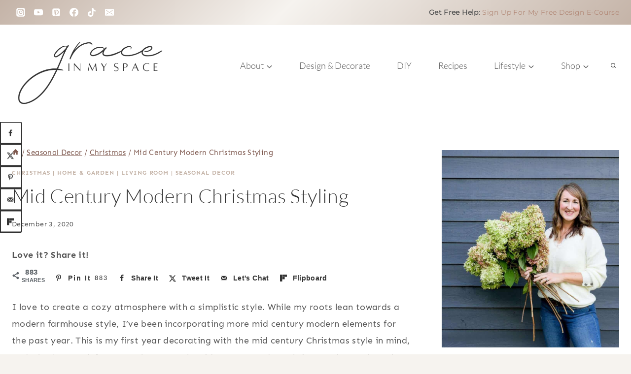

--- FILE ---
content_type: text/html; charset=UTF-8
request_url: https://graceinmyspace.com/mid-century-modern-christmas-styling/
body_size: 54744
content:
<!doctype html>
<html lang="en-US" class="no-js" itemtype="https://schema.org/Blog" itemscope>
<head><meta charset="UTF-8"><script>if(navigator.userAgent.match(/MSIE|Internet Explorer/i)||navigator.userAgent.match(/Trident\/7\..*?rv:11/i)){var href=document.location.href;if(!href.match(/[?&]nowprocket/)){if(href.indexOf("?")==-1){if(href.indexOf("#")==-1){document.location.href=href+"?nowprocket=1"}else{document.location.href=href.replace("#","?nowprocket=1#")}}else{if(href.indexOf("#")==-1){document.location.href=href+"&nowprocket=1"}else{document.location.href=href.replace("#","&nowprocket=1#")}}}}</script><script>(()=>{class RocketLazyLoadScripts{constructor(){this.v="2.0.4",this.userEvents=["keydown","keyup","mousedown","mouseup","mousemove","mouseover","mouseout","touchmove","touchstart","touchend","touchcancel","wheel","click","dblclick","input"],this.attributeEvents=["onblur","onclick","oncontextmenu","ondblclick","onfocus","onmousedown","onmouseenter","onmouseleave","onmousemove","onmouseout","onmouseover","onmouseup","onmousewheel","onscroll","onsubmit"]}async t(){this.i(),this.o(),/iP(ad|hone)/.test(navigator.userAgent)&&this.h(),this.u(),this.l(this),this.m(),this.k(this),this.p(this),this._(),await Promise.all([this.R(),this.L()]),this.lastBreath=Date.now(),this.S(this),this.P(),this.D(),this.O(),this.M(),await this.C(this.delayedScripts.normal),await this.C(this.delayedScripts.defer),await this.C(this.delayedScripts.async),await this.T(),await this.F(),await this.j(),await this.A(),window.dispatchEvent(new Event("rocket-allScriptsLoaded")),this.everythingLoaded=!0,this.lastTouchEnd&&await new Promise(t=>setTimeout(t,500-Date.now()+this.lastTouchEnd)),this.I(),this.H(),this.U(),this.W()}i(){this.CSPIssue=sessionStorage.getItem("rocketCSPIssue"),document.addEventListener("securitypolicyviolation",t=>{this.CSPIssue||"script-src-elem"!==t.violatedDirective||"data"!==t.blockedURI||(this.CSPIssue=!0,sessionStorage.setItem("rocketCSPIssue",!0))},{isRocket:!0})}o(){window.addEventListener("pageshow",t=>{this.persisted=t.persisted,this.realWindowLoadedFired=!0},{isRocket:!0}),window.addEventListener("pagehide",()=>{this.onFirstUserAction=null},{isRocket:!0})}h(){let t;function e(e){t=e}window.addEventListener("touchstart",e,{isRocket:!0}),window.addEventListener("touchend",function i(o){o.changedTouches[0]&&t.changedTouches[0]&&Math.abs(o.changedTouches[0].pageX-t.changedTouches[0].pageX)<10&&Math.abs(o.changedTouches[0].pageY-t.changedTouches[0].pageY)<10&&o.timeStamp-t.timeStamp<200&&(window.removeEventListener("touchstart",e,{isRocket:!0}),window.removeEventListener("touchend",i,{isRocket:!0}),"INPUT"===o.target.tagName&&"text"===o.target.type||(o.target.dispatchEvent(new TouchEvent("touchend",{target:o.target,bubbles:!0})),o.target.dispatchEvent(new MouseEvent("mouseover",{target:o.target,bubbles:!0})),o.target.dispatchEvent(new PointerEvent("click",{target:o.target,bubbles:!0,cancelable:!0,detail:1,clientX:o.changedTouches[0].clientX,clientY:o.changedTouches[0].clientY})),event.preventDefault()))},{isRocket:!0})}q(t){this.userActionTriggered||("mousemove"!==t.type||this.firstMousemoveIgnored?"keyup"===t.type||"mouseover"===t.type||"mouseout"===t.type||(this.userActionTriggered=!0,this.onFirstUserAction&&this.onFirstUserAction()):this.firstMousemoveIgnored=!0),"click"===t.type&&t.preventDefault(),t.stopPropagation(),t.stopImmediatePropagation(),"touchstart"===this.lastEvent&&"touchend"===t.type&&(this.lastTouchEnd=Date.now()),"click"===t.type&&(this.lastTouchEnd=0),this.lastEvent=t.type,t.composedPath&&t.composedPath()[0].getRootNode()instanceof ShadowRoot&&(t.rocketTarget=t.composedPath()[0]),this.savedUserEvents.push(t)}u(){this.savedUserEvents=[],this.userEventHandler=this.q.bind(this),this.userEvents.forEach(t=>window.addEventListener(t,this.userEventHandler,{passive:!1,isRocket:!0})),document.addEventListener("visibilitychange",this.userEventHandler,{isRocket:!0})}U(){this.userEvents.forEach(t=>window.removeEventListener(t,this.userEventHandler,{passive:!1,isRocket:!0})),document.removeEventListener("visibilitychange",this.userEventHandler,{isRocket:!0}),this.savedUserEvents.forEach(t=>{(t.rocketTarget||t.target).dispatchEvent(new window[t.constructor.name](t.type,t))})}m(){const t="return false",e=Array.from(this.attributeEvents,t=>"data-rocket-"+t),i="["+this.attributeEvents.join("],[")+"]",o="[data-rocket-"+this.attributeEvents.join("],[data-rocket-")+"]",s=(e,i,o)=>{o&&o!==t&&(e.setAttribute("data-rocket-"+i,o),e["rocket"+i]=new Function("event",o),e.setAttribute(i,t))};new MutationObserver(t=>{for(const n of t)"attributes"===n.type&&(n.attributeName.startsWith("data-rocket-")||this.everythingLoaded?n.attributeName.startsWith("data-rocket-")&&this.everythingLoaded&&this.N(n.target,n.attributeName.substring(12)):s(n.target,n.attributeName,n.target.getAttribute(n.attributeName))),"childList"===n.type&&n.addedNodes.forEach(t=>{if(t.nodeType===Node.ELEMENT_NODE)if(this.everythingLoaded)for(const i of[t,...t.querySelectorAll(o)])for(const t of i.getAttributeNames())e.includes(t)&&this.N(i,t.substring(12));else for(const e of[t,...t.querySelectorAll(i)])for(const t of e.getAttributeNames())this.attributeEvents.includes(t)&&s(e,t,e.getAttribute(t))})}).observe(document,{subtree:!0,childList:!0,attributeFilter:[...this.attributeEvents,...e]})}I(){this.attributeEvents.forEach(t=>{document.querySelectorAll("[data-rocket-"+t+"]").forEach(e=>{this.N(e,t)})})}N(t,e){const i=t.getAttribute("data-rocket-"+e);i&&(t.setAttribute(e,i),t.removeAttribute("data-rocket-"+e))}k(t){Object.defineProperty(HTMLElement.prototype,"onclick",{get(){return this.rocketonclick||null},set(e){this.rocketonclick=e,this.setAttribute(t.everythingLoaded?"onclick":"data-rocket-onclick","this.rocketonclick(event)")}})}S(t){function e(e,i){let o=e[i];e[i]=null,Object.defineProperty(e,i,{get:()=>o,set(s){t.everythingLoaded?o=s:e["rocket"+i]=o=s}})}e(document,"onreadystatechange"),e(window,"onload"),e(window,"onpageshow");try{Object.defineProperty(document,"readyState",{get:()=>t.rocketReadyState,set(e){t.rocketReadyState=e},configurable:!0}),document.readyState="loading"}catch(t){console.log("WPRocket DJE readyState conflict, bypassing")}}l(t){this.originalAddEventListener=EventTarget.prototype.addEventListener,this.originalRemoveEventListener=EventTarget.prototype.removeEventListener,this.savedEventListeners=[],EventTarget.prototype.addEventListener=function(e,i,o){o&&o.isRocket||!t.B(e,this)&&!t.userEvents.includes(e)||t.B(e,this)&&!t.userActionTriggered||e.startsWith("rocket-")||t.everythingLoaded?t.originalAddEventListener.call(this,e,i,o):(t.savedEventListeners.push({target:this,remove:!1,type:e,func:i,options:o}),"mouseenter"!==e&&"mouseleave"!==e||t.originalAddEventListener.call(this,e,t.savedUserEvents.push,o))},EventTarget.prototype.removeEventListener=function(e,i,o){o&&o.isRocket||!t.B(e,this)&&!t.userEvents.includes(e)||t.B(e,this)&&!t.userActionTriggered||e.startsWith("rocket-")||t.everythingLoaded?t.originalRemoveEventListener.call(this,e,i,o):t.savedEventListeners.push({target:this,remove:!0,type:e,func:i,options:o})}}J(t,e){this.savedEventListeners=this.savedEventListeners.filter(i=>{let o=i.type,s=i.target||window;return e!==o||t!==s||(this.B(o,s)&&(i.type="rocket-"+o),this.$(i),!1)})}H(){EventTarget.prototype.addEventListener=this.originalAddEventListener,EventTarget.prototype.removeEventListener=this.originalRemoveEventListener,this.savedEventListeners.forEach(t=>this.$(t))}$(t){t.remove?this.originalRemoveEventListener.call(t.target,t.type,t.func,t.options):this.originalAddEventListener.call(t.target,t.type,t.func,t.options)}p(t){let e;function i(e){return t.everythingLoaded?e:e.split(" ").map(t=>"load"===t||t.startsWith("load.")?"rocket-jquery-load":t).join(" ")}function o(o){function s(e){const s=o.fn[e];o.fn[e]=o.fn.init.prototype[e]=function(){return this[0]===window&&t.userActionTriggered&&("string"==typeof arguments[0]||arguments[0]instanceof String?arguments[0]=i(arguments[0]):"object"==typeof arguments[0]&&Object.keys(arguments[0]).forEach(t=>{const e=arguments[0][t];delete arguments[0][t],arguments[0][i(t)]=e})),s.apply(this,arguments),this}}if(o&&o.fn&&!t.allJQueries.includes(o)){const e={DOMContentLoaded:[],"rocket-DOMContentLoaded":[]};for(const t in e)document.addEventListener(t,()=>{e[t].forEach(t=>t())},{isRocket:!0});o.fn.ready=o.fn.init.prototype.ready=function(i){function s(){parseInt(o.fn.jquery)>2?setTimeout(()=>i.bind(document)(o)):i.bind(document)(o)}return"function"==typeof i&&(t.realDomReadyFired?!t.userActionTriggered||t.fauxDomReadyFired?s():e["rocket-DOMContentLoaded"].push(s):e.DOMContentLoaded.push(s)),o([])},s("on"),s("one"),s("off"),t.allJQueries.push(o)}e=o}t.allJQueries=[],o(window.jQuery),Object.defineProperty(window,"jQuery",{get:()=>e,set(t){o(t)}})}P(){const t=new Map;document.write=document.writeln=function(e){const i=document.currentScript,o=document.createRange(),s=i.parentElement;let n=t.get(i);void 0===n&&(n=i.nextSibling,t.set(i,n));const c=document.createDocumentFragment();o.setStart(c,0),c.appendChild(o.createContextualFragment(e)),s.insertBefore(c,n)}}async R(){return new Promise(t=>{this.userActionTriggered?t():this.onFirstUserAction=t})}async L(){return new Promise(t=>{document.addEventListener("DOMContentLoaded",()=>{this.realDomReadyFired=!0,t()},{isRocket:!0})})}async j(){return this.realWindowLoadedFired?Promise.resolve():new Promise(t=>{window.addEventListener("load",t,{isRocket:!0})})}M(){this.pendingScripts=[];this.scriptsMutationObserver=new MutationObserver(t=>{for(const e of t)e.addedNodes.forEach(t=>{"SCRIPT"!==t.tagName||t.noModule||t.isWPRocket||this.pendingScripts.push({script:t,promise:new Promise(e=>{const i=()=>{const i=this.pendingScripts.findIndex(e=>e.script===t);i>=0&&this.pendingScripts.splice(i,1),e()};t.addEventListener("load",i,{isRocket:!0}),t.addEventListener("error",i,{isRocket:!0}),setTimeout(i,1e3)})})})}),this.scriptsMutationObserver.observe(document,{childList:!0,subtree:!0})}async F(){await this.X(),this.pendingScripts.length?(await this.pendingScripts[0].promise,await this.F()):this.scriptsMutationObserver.disconnect()}D(){this.delayedScripts={normal:[],async:[],defer:[]},document.querySelectorAll("script[type$=rocketlazyloadscript]").forEach(t=>{t.hasAttribute("data-rocket-src")?t.hasAttribute("async")&&!1!==t.async?this.delayedScripts.async.push(t):t.hasAttribute("defer")&&!1!==t.defer||"module"===t.getAttribute("data-rocket-type")?this.delayedScripts.defer.push(t):this.delayedScripts.normal.push(t):this.delayedScripts.normal.push(t)})}async _(){await this.L();let t=[];document.querySelectorAll("script[type$=rocketlazyloadscript][data-rocket-src]").forEach(e=>{let i=e.getAttribute("data-rocket-src");if(i&&!i.startsWith("data:")){i.startsWith("//")&&(i=location.protocol+i);try{const o=new URL(i).origin;o!==location.origin&&t.push({src:o,crossOrigin:e.crossOrigin||"module"===e.getAttribute("data-rocket-type")})}catch(t){}}}),t=[...new Map(t.map(t=>[JSON.stringify(t),t])).values()],this.Y(t,"preconnect")}async G(t){if(await this.K(),!0!==t.noModule||!("noModule"in HTMLScriptElement.prototype))return new Promise(e=>{let i;function o(){(i||t).setAttribute("data-rocket-status","executed"),e()}try{if(navigator.userAgent.includes("Firefox/")||""===navigator.vendor||this.CSPIssue)i=document.createElement("script"),[...t.attributes].forEach(t=>{let e=t.nodeName;"type"!==e&&("data-rocket-type"===e&&(e="type"),"data-rocket-src"===e&&(e="src"),i.setAttribute(e,t.nodeValue))}),t.text&&(i.text=t.text),t.nonce&&(i.nonce=t.nonce),i.hasAttribute("src")?(i.addEventListener("load",o,{isRocket:!0}),i.addEventListener("error",()=>{i.setAttribute("data-rocket-status","failed-network"),e()},{isRocket:!0}),setTimeout(()=>{i.isConnected||e()},1)):(i.text=t.text,o()),i.isWPRocket=!0,t.parentNode.replaceChild(i,t);else{const i=t.getAttribute("data-rocket-type"),s=t.getAttribute("data-rocket-src");i?(t.type=i,t.removeAttribute("data-rocket-type")):t.removeAttribute("type"),t.addEventListener("load",o,{isRocket:!0}),t.addEventListener("error",i=>{this.CSPIssue&&i.target.src.startsWith("data:")?(console.log("WPRocket: CSP fallback activated"),t.removeAttribute("src"),this.G(t).then(e)):(t.setAttribute("data-rocket-status","failed-network"),e())},{isRocket:!0}),s?(t.fetchPriority="high",t.removeAttribute("data-rocket-src"),t.src=s):t.src="data:text/javascript;base64,"+window.btoa(unescape(encodeURIComponent(t.text)))}}catch(i){t.setAttribute("data-rocket-status","failed-transform"),e()}});t.setAttribute("data-rocket-status","skipped")}async C(t){const e=t.shift();return e?(e.isConnected&&await this.G(e),this.C(t)):Promise.resolve()}O(){this.Y([...this.delayedScripts.normal,...this.delayedScripts.defer,...this.delayedScripts.async],"preload")}Y(t,e){this.trash=this.trash||[];let i=!0;var o=document.createDocumentFragment();t.forEach(t=>{const s=t.getAttribute&&t.getAttribute("data-rocket-src")||t.src;if(s&&!s.startsWith("data:")){const n=document.createElement("link");n.href=s,n.rel=e,"preconnect"!==e&&(n.as="script",n.fetchPriority=i?"high":"low"),t.getAttribute&&"module"===t.getAttribute("data-rocket-type")&&(n.crossOrigin=!0),t.crossOrigin&&(n.crossOrigin=t.crossOrigin),t.integrity&&(n.integrity=t.integrity),t.nonce&&(n.nonce=t.nonce),o.appendChild(n),this.trash.push(n),i=!1}}),document.head.appendChild(o)}W(){this.trash.forEach(t=>t.remove())}async T(){try{document.readyState="interactive"}catch(t){}this.fauxDomReadyFired=!0;try{await this.K(),this.J(document,"readystatechange"),document.dispatchEvent(new Event("rocket-readystatechange")),await this.K(),document.rocketonreadystatechange&&document.rocketonreadystatechange(),await this.K(),this.J(document,"DOMContentLoaded"),document.dispatchEvent(new Event("rocket-DOMContentLoaded")),await this.K(),this.J(window,"DOMContentLoaded"),window.dispatchEvent(new Event("rocket-DOMContentLoaded"))}catch(t){console.error(t)}}async A(){try{document.readyState="complete"}catch(t){}try{await this.K(),this.J(document,"readystatechange"),document.dispatchEvent(new Event("rocket-readystatechange")),await this.K(),document.rocketonreadystatechange&&document.rocketonreadystatechange(),await this.K(),this.J(window,"load"),window.dispatchEvent(new Event("rocket-load")),await this.K(),window.rocketonload&&window.rocketonload(),await this.K(),this.allJQueries.forEach(t=>t(window).trigger("rocket-jquery-load")),await this.K(),this.J(window,"pageshow");const t=new Event("rocket-pageshow");t.persisted=this.persisted,window.dispatchEvent(t),await this.K(),window.rocketonpageshow&&window.rocketonpageshow({persisted:this.persisted})}catch(t){console.error(t)}}async K(){Date.now()-this.lastBreath>45&&(await this.X(),this.lastBreath=Date.now())}async X(){return document.hidden?new Promise(t=>setTimeout(t)):new Promise(t=>requestAnimationFrame(t))}B(t,e){return e===document&&"readystatechange"===t||(e===document&&"DOMContentLoaded"===t||(e===window&&"DOMContentLoaded"===t||(e===window&&"load"===t||e===window&&"pageshow"===t)))}static run(){(new RocketLazyLoadScripts).t()}}RocketLazyLoadScripts.run()})();</script>
	
	<meta name="viewport" content="width=device-width, initial-scale=1, minimum-scale=1">
	<meta name='robots' content='index, follow, max-image-preview:large, max-snippet:-1, max-video-preview:-1' />

	<!-- This site is optimized with the Yoast SEO plugin v26.7 - https://yoast.com/wordpress/plugins/seo/ -->
	<title>Mid Century Modern Christmas Styling - Grace In My Space</title><link rel="preload" href="https://graceinmyspace.com/wp-content/uploads/2022/08/cropped-GIMS_LogoUpdate-01.png" as="image" imagesrcset="https://graceinmyspace.com/wp-content/uploads/2022/08/cropped-GIMS_LogoUpdate-01.png 1042w, https://graceinmyspace.com/wp-content/uploads/2022/08/cropped-GIMS_LogoUpdate-01-300x120.png 300w, https://graceinmyspace.com/wp-content/uploads/2022/08/cropped-GIMS_LogoUpdate-01-1024x409.png 1024w, https://graceinmyspace.com/wp-content/uploads/2022/08/cropped-GIMS_LogoUpdate-01-768x307.png 768w, https://graceinmyspace.com/wp-content/uploads/2022/08/cropped-GIMS_LogoUpdate-01-150x60.png 150w" imagesizes="(max-width: 1042px) 100vw, 1042px" fetchpriority="high"><link rel="preload" href="https://graceinmyspace.com/wp-content/uploads/2020/11/Christmas-decor-ideas-www.graceinmyspace.com_-1024x683.jpg" as="image" imagesrcset="https://graceinmyspace.com/wp-content/uploads/2020/11/Christmas-decor-ideas-www.graceinmyspace.com_-1024x683.jpg 1024w, https://graceinmyspace.com/wp-content/uploads/2020/11/Christmas-decor-ideas-www.graceinmyspace.com_-300x200.jpg 300w, https://graceinmyspace.com/wp-content/uploads/2020/11/Christmas-decor-ideas-www.graceinmyspace.com_-768x512.jpg 768w, https://graceinmyspace.com/wp-content/uploads/2020/11/Christmas-decor-ideas-www.graceinmyspace.com_.jpg 1200w" imagesizes="(max-width: 1024px) 100vw, 1024px" fetchpriority="high"><link rel="preload" href="https://graceinmyspace.com/wp-content/uploads/2020/12/Holiday-House-Tour-682x1024.jpg" as="image" imagesrcset="https://graceinmyspace.com/wp-content/uploads/2020/12/Holiday-House-Tour-682x1024.jpg 682w, https://graceinmyspace.com/wp-content/uploads/2020/12/Holiday-House-Tour-200x300.jpg 200w, https://graceinmyspace.com/wp-content/uploads/2020/12/Holiday-House-Tour-768x1152.jpg 768w, https://graceinmyspace.com/wp-content/uploads/2020/12/Holiday-House-Tour.jpg 853w" imagesizes="(max-width: 682px) 100vw, 682px" fetchpriority="high">
<link data-rocket-prefetch href="https://exchange.mediavine.com" rel="dns-prefetch">
<link data-rocket-prefetch href="https://scripts.mediavine.com" rel="dns-prefetch">
<link data-rocket-prefetch href="https://assets.flodesk.com" rel="dns-prefetch">
<link data-rocket-prefetch href="https://www.googletagmanager.com" rel="dns-prefetch">
<link data-rocket-prefetch href="https://securepubads.g.doubleclick.net" rel="dns-prefetch">
<link data-rocket-prefetch href="https://eu-us.consentmanager.net" rel="dns-prefetch">
<link data-rocket-prefetch href="https://eu-us-cdn.consentmanager.net" rel="dns-prefetch">
<link data-rocket-prefetch href="https://faves.grow.me" rel="dns-prefetch">
<link data-rocket-prefetch href="https://challenges.cloudflare.com" rel="dns-prefetch">
<link crossorigin data-rocket-preload as="font" href="https://graceinmyspace.com/wp-content/fonts/sen/6xKjdSxYI9_3nPWN.woff2" rel="preload">
<link crossorigin data-rocket-preload as="font" href="https://graceinmyspace.com/wp-content/fonts/montserrat/JTUHjIg1_i6t8kCHKm4532VJOt5-QNFgpCtr6Hw5aXo.woff2" rel="preload">
<link crossorigin data-rocket-preload as="font" href="https://graceinmyspace.com/wp-content/fonts/lato/S6u9w4BMUTPHh7USSwiPGQ.woff2" rel="preload">
	<meta name="description" content="I love to create a cozy atmosphere with a simplistic style. Learn how to style mid century modern Christmas decorations that aren&#039;t cold or sterile!" />
	<link rel="canonical" href="https://graceinmyspace.com/mid-century-modern-christmas-styling/" />
	<meta name="author" content="Sarah" />
	<meta name="twitter:label1" content="Written by" />
	<meta name="twitter:data1" content="Sarah" />
	<meta name="twitter:label2" content="Est. reading time" />
	<meta name="twitter:data2" content="8 minutes" />
	<script type="application/ld+json" class="yoast-schema-graph">{"@context":"https://schema.org","@graph":[{"@type":"Article","@id":"https://graceinmyspace.com/mid-century-modern-christmas-styling/#article","isPartOf":{"@id":"https://graceinmyspace.com/mid-century-modern-christmas-styling/"},"author":{"name":"Sarah","@id":"https://graceinmyspace.com/#/schema/person/02a72ef099a0394cd4498d89a23f4b0e"},"headline":"Mid Century Modern Christmas Styling","datePublished":"2020-12-03T12:15:00+00:00","dateModified":"2022-06-03T13:00:23+00:00","mainEntityOfPage":{"@id":"https://graceinmyspace.com/mid-century-modern-christmas-styling/"},"wordCount":941,"commentCount":14,"publisher":{"@id":"https://graceinmyspace.com/#organization"},"image":{"@id":"https://graceinmyspace.com/mid-century-modern-christmas-styling/#primaryimage"},"thumbnailUrl":"https://graceinmyspace.com/wp-content/uploads/2020/11/Christmas-decor-ideas-feature-www.graceinmyspace.com_.jpg","keywords":["christmas decor","christmas decorations","Christmas living room","living room","Mid century Christmas","mid century modern Christmas"],"articleSection":["Christmas","Home &amp; Garden","Living Room","Seasonal Decor"],"inLanguage":"en-US","potentialAction":[{"@type":"CommentAction","name":"Comment","target":["https://graceinmyspace.com/mid-century-modern-christmas-styling/#respond"]}]},{"@type":"WebPage","@id":"https://graceinmyspace.com/mid-century-modern-christmas-styling/","url":"https://graceinmyspace.com/mid-century-modern-christmas-styling/","name":"Mid Century Modern Christmas Styling - Grace In My Space","isPartOf":{"@id":"https://graceinmyspace.com/#website"},"primaryImageOfPage":{"@id":"https://graceinmyspace.com/mid-century-modern-christmas-styling/#primaryimage"},"image":{"@id":"https://graceinmyspace.com/mid-century-modern-christmas-styling/#primaryimage"},"thumbnailUrl":"https://graceinmyspace.com/wp-content/uploads/2020/11/Christmas-decor-ideas-feature-www.graceinmyspace.com_.jpg","datePublished":"2020-12-03T12:15:00+00:00","dateModified":"2022-06-03T13:00:23+00:00","description":"I love to create a cozy atmosphere with a simplistic style. Learn how to style mid century modern Christmas decorations that aren't cold or sterile!","breadcrumb":{"@id":"https://graceinmyspace.com/mid-century-modern-christmas-styling/#breadcrumb"},"inLanguage":"en-US","potentialAction":[{"@type":"ReadAction","target":["https://graceinmyspace.com/mid-century-modern-christmas-styling/"]}]},{"@type":"ImageObject","inLanguage":"en-US","@id":"https://graceinmyspace.com/mid-century-modern-christmas-styling/#primaryimage","url":"https://graceinmyspace.com/wp-content/uploads/2020/11/Christmas-decor-ideas-feature-www.graceinmyspace.com_.jpg","contentUrl":"https://graceinmyspace.com/wp-content/uploads/2020/11/Christmas-decor-ideas-feature-www.graceinmyspace.com_.jpg","width":1180,"height":600,"caption":"Mid Century Modern Christmas Styling"},{"@type":"BreadcrumbList","@id":"https://graceinmyspace.com/mid-century-modern-christmas-styling/#breadcrumb","itemListElement":[{"@type":"ListItem","position":1,"name":"Home","item":"https://graceinmyspace.com/"},{"@type":"ListItem","position":2,"name":"Mid Century Modern Christmas Styling"}]},{"@type":"WebSite","@id":"https://graceinmyspace.com/#website","url":"https://graceinmyspace.com/","name":"Grace In My Space","description":"Live and Design in Grace","publisher":{"@id":"https://graceinmyspace.com/#organization"},"potentialAction":[{"@type":"SearchAction","target":{"@type":"EntryPoint","urlTemplate":"https://graceinmyspace.com/?s={search_term_string}"},"query-input":{"@type":"PropertyValueSpecification","valueRequired":true,"valueName":"search_term_string"}}],"inLanguage":"en-US"},{"@type":"Organization","@id":"https://graceinmyspace.com/#organization","name":"Grace In My Space","url":"https://graceinmyspace.com/","logo":{"@type":"ImageObject","inLanguage":"en-US","@id":"https://graceinmyspace.com/#/schema/logo/image/","url":"https://graceinmyspace.com/wp-content/uploads/2024/03/gims-logo_696x696.jpg","contentUrl":"https://graceinmyspace.com/wp-content/uploads/2024/03/gims-logo_696x696.jpg","width":696,"height":696,"caption":"Grace In My Space"},"image":{"@id":"https://graceinmyspace.com/#/schema/logo/image/"},"sameAs":["http://www.facebook.com/graceinmyspace","https://x.com/graceinmyspace","http://www.instagram.com/graceinmyspace","http://www.pinterest.com/graceinmyspace","http://youtube.com/c/graceinmyspace"]},{"@type":"Person","@id":"https://graceinmyspace.com/#/schema/person/02a72ef099a0394cd4498d89a23f4b0e","name":"Sarah","description":"Follower of Jesus | Wife | Mom | Michigander Striving to find grace in each moment. Follow along for all things home, design, faith, family and fun.","sameAs":["http://www.graceinmyspace.com","www.facebook.com/graceinmyspace","www.instagram.com/graceinmyspace","www.pinterest.com/graceinmyspace","www.youtube.com/c/graceinmyspace"]}]}</script>
	<!-- / Yoast SEO plugin. -->


<!-- Hubbub v.2.28.0 https://morehubbub.com/ -->
<meta property="og:locale" content="en_US" />
<meta property="og:type" content="article" />
<meta property="og:title" content="Mid Century Modern Christmas Styling" />
<meta property="og:description" content="I love to create a cozy atmosphere with a simplistic style. Learn how to style mid century modern Christmas decorations that aren&#039;t cold or sterile!" />
<meta property="og:url" content="https://graceinmyspace.com/mid-century-modern-christmas-styling/" />
<meta property="og:site_name" content="Grace In My Space" />
<meta property="og:updated_time" content="2022-06-03T09:00:23+00:00" />
<meta property="article:published_time" content="2020-12-03T07:15:00+00:00" />
<meta property="article:modified_time" content="2022-06-03T09:00:23+00:00" />
<meta name="twitter:card" content="summary_large_image" />
<meta name="twitter:title" content="Mid Century Modern Christmas Styling" />
<meta name="twitter:description" content="I love to create a cozy atmosphere with a simplistic style. Learn how to style mid century modern Christmas decorations that aren&#039;t cold or sterile!" />
<meta class="flipboard-article" content="I love to create a cozy atmosphere with a simplistic style. Learn how to style mid century modern Christmas decorations that aren&#039;t cold or sterile!" />
<meta property="og:image" content="https://graceinmyspace.com/wp-content/uploads/2020/11/Christmas-decor-ideas-feature-www.graceinmyspace.com_.jpg" />
<meta name="twitter:image" content="https://graceinmyspace.com/wp-content/uploads/2020/11/Christmas-decor-ideas-feature-www.graceinmyspace.com_.jpg" />
<meta property="og:image:width" content="1180" />
<meta property="og:image:height" content="600" />
<meta property="article:author" content="www.facebook.com/graceinmyspace" />
<!-- Hubbub v.2.28.0 https://morehubbub.com/ -->
<link rel='dns-prefetch' href='//scripts.mediavine.com' />
<link rel='dns-prefetch' href='//www.googletagmanager.com' />
<link rel="alternate" type="application/rss+xml" title="Grace In My Space &raquo; Feed" href="https://graceinmyspace.com/feed/" />
<link rel="alternate" type="application/rss+xml" title="Grace In My Space &raquo; Comments Feed" href="https://graceinmyspace.com/comments/feed/" />
			<script type="rocketlazyloadscript">document.documentElement.classList.remove( 'no-js' );</script>
			<link rel="alternate" type="application/rss+xml" title="Grace In My Space &raquo; Mid Century Modern Christmas Styling Comments Feed" href="https://graceinmyspace.com/mid-century-modern-christmas-styling/feed/" />
<link rel="alternate" title="oEmbed (JSON)" type="application/json+oembed" href="https://graceinmyspace.com/wp-json/oembed/1.0/embed?url=https%3A%2F%2Fgraceinmyspace.com%2Fmid-century-modern-christmas-styling%2F" />
<link rel="alternate" title="oEmbed (XML)" type="text/xml+oembed" href="https://graceinmyspace.com/wp-json/oembed/1.0/embed?url=https%3A%2F%2Fgraceinmyspace.com%2Fmid-century-modern-christmas-styling%2F&#038;format=xml" />
<link rel="alternate" type="application/rss+xml" title="Grace In My Space &raquo; Stories Feed" href="https://graceinmyspace.com/web-stories/feed/"><style id='wp-img-auto-sizes-contain-inline-css'>
img:is([sizes=auto i],[sizes^="auto," i]){contain-intrinsic-size:3000px 1500px}
/*# sourceURL=wp-img-auto-sizes-contain-inline-css */
</style>
<link rel='stylesheet' id='sbi_styles-css' href='https://graceinmyspace.com/wp-content/plugins/instagram-feed/css/sbi-styles.min.css?ver=6.10.0' media='all' />
<style id='wp-emoji-styles-inline-css'>

	img.wp-smiley, img.emoji {
		display: inline !important;
		border: none !important;
		box-shadow: none !important;
		height: 1em !important;
		width: 1em !important;
		margin: 0 0.07em !important;
		vertical-align: -0.1em !important;
		background: none !important;
		padding: 0 !important;
	}
/*# sourceURL=wp-emoji-styles-inline-css */
</style>
<style id='wp-block-library-inline-css'>
:root{--wp-block-synced-color:#7a00df;--wp-block-synced-color--rgb:122,0,223;--wp-bound-block-color:var(--wp-block-synced-color);--wp-editor-canvas-background:#ddd;--wp-admin-theme-color:#007cba;--wp-admin-theme-color--rgb:0,124,186;--wp-admin-theme-color-darker-10:#006ba1;--wp-admin-theme-color-darker-10--rgb:0,107,160.5;--wp-admin-theme-color-darker-20:#005a87;--wp-admin-theme-color-darker-20--rgb:0,90,135;--wp-admin-border-width-focus:2px}@media (min-resolution:192dpi){:root{--wp-admin-border-width-focus:1.5px}}.wp-element-button{cursor:pointer}:root .has-very-light-gray-background-color{background-color:#eee}:root .has-very-dark-gray-background-color{background-color:#313131}:root .has-very-light-gray-color{color:#eee}:root .has-very-dark-gray-color{color:#313131}:root .has-vivid-green-cyan-to-vivid-cyan-blue-gradient-background{background:linear-gradient(135deg,#00d084,#0693e3)}:root .has-purple-crush-gradient-background{background:linear-gradient(135deg,#34e2e4,#4721fb 50%,#ab1dfe)}:root .has-hazy-dawn-gradient-background{background:linear-gradient(135deg,#faaca8,#dad0ec)}:root .has-subdued-olive-gradient-background{background:linear-gradient(135deg,#fafae1,#67a671)}:root .has-atomic-cream-gradient-background{background:linear-gradient(135deg,#fdd79a,#004a59)}:root .has-nightshade-gradient-background{background:linear-gradient(135deg,#330968,#31cdcf)}:root .has-midnight-gradient-background{background:linear-gradient(135deg,#020381,#2874fc)}:root{--wp--preset--font-size--normal:16px;--wp--preset--font-size--huge:42px}.has-regular-font-size{font-size:1em}.has-larger-font-size{font-size:2.625em}.has-normal-font-size{font-size:var(--wp--preset--font-size--normal)}.has-huge-font-size{font-size:var(--wp--preset--font-size--huge)}.has-text-align-center{text-align:center}.has-text-align-left{text-align:left}.has-text-align-right{text-align:right}.has-fit-text{white-space:nowrap!important}#end-resizable-editor-section{display:none}.aligncenter{clear:both}.items-justified-left{justify-content:flex-start}.items-justified-center{justify-content:center}.items-justified-right{justify-content:flex-end}.items-justified-space-between{justify-content:space-between}.screen-reader-text{border:0;clip-path:inset(50%);height:1px;margin:-1px;overflow:hidden;padding:0;position:absolute;width:1px;word-wrap:normal!important}.screen-reader-text:focus{background-color:#ddd;clip-path:none;color:#444;display:block;font-size:1em;height:auto;left:5px;line-height:normal;padding:15px 23px 14px;text-decoration:none;top:5px;width:auto;z-index:100000}html :where(.has-border-color){border-style:solid}html :where([style*=border-top-color]){border-top-style:solid}html :where([style*=border-right-color]){border-right-style:solid}html :where([style*=border-bottom-color]){border-bottom-style:solid}html :where([style*=border-left-color]){border-left-style:solid}html :where([style*=border-width]){border-style:solid}html :where([style*=border-top-width]){border-top-style:solid}html :where([style*=border-right-width]){border-right-style:solid}html :where([style*=border-bottom-width]){border-bottom-style:solid}html :where([style*=border-left-width]){border-left-style:solid}html :where(img[class*=wp-image-]){height:auto;max-width:100%}:where(figure){margin:0 0 1em}html :where(.is-position-sticky){--wp-admin--admin-bar--position-offset:var(--wp-admin--admin-bar--height,0px)}@media screen and (max-width:600px){html :where(.is-position-sticky){--wp-admin--admin-bar--position-offset:0px}}

/*# sourceURL=wp-block-library-inline-css */
</style><style id='wp-block-heading-inline-css'>
h1:where(.wp-block-heading).has-background,h2:where(.wp-block-heading).has-background,h3:where(.wp-block-heading).has-background,h4:where(.wp-block-heading).has-background,h5:where(.wp-block-heading).has-background,h6:where(.wp-block-heading).has-background{padding:1.25em 2.375em}h1.has-text-align-left[style*=writing-mode]:where([style*=vertical-lr]),h1.has-text-align-right[style*=writing-mode]:where([style*=vertical-rl]),h2.has-text-align-left[style*=writing-mode]:where([style*=vertical-lr]),h2.has-text-align-right[style*=writing-mode]:where([style*=vertical-rl]),h3.has-text-align-left[style*=writing-mode]:where([style*=vertical-lr]),h3.has-text-align-right[style*=writing-mode]:where([style*=vertical-rl]),h4.has-text-align-left[style*=writing-mode]:where([style*=vertical-lr]),h4.has-text-align-right[style*=writing-mode]:where([style*=vertical-rl]),h5.has-text-align-left[style*=writing-mode]:where([style*=vertical-lr]),h5.has-text-align-right[style*=writing-mode]:where([style*=vertical-rl]),h6.has-text-align-left[style*=writing-mode]:where([style*=vertical-lr]),h6.has-text-align-right[style*=writing-mode]:where([style*=vertical-rl]){rotate:180deg}
/*# sourceURL=https://graceinmyspace.com/wp-includes/blocks/heading/style.min.css */
</style>
<style id='wp-block-image-inline-css'>
.wp-block-image>a,.wp-block-image>figure>a{display:inline-block}.wp-block-image img{box-sizing:border-box;height:auto;max-width:100%;vertical-align:bottom}@media not (prefers-reduced-motion){.wp-block-image img.hide{visibility:hidden}.wp-block-image img.show{animation:show-content-image .4s}}.wp-block-image[style*=border-radius] img,.wp-block-image[style*=border-radius]>a{border-radius:inherit}.wp-block-image.has-custom-border img{box-sizing:border-box}.wp-block-image.aligncenter{text-align:center}.wp-block-image.alignfull>a,.wp-block-image.alignwide>a{width:100%}.wp-block-image.alignfull img,.wp-block-image.alignwide img{height:auto;width:100%}.wp-block-image .aligncenter,.wp-block-image .alignleft,.wp-block-image .alignright,.wp-block-image.aligncenter,.wp-block-image.alignleft,.wp-block-image.alignright{display:table}.wp-block-image .aligncenter>figcaption,.wp-block-image .alignleft>figcaption,.wp-block-image .alignright>figcaption,.wp-block-image.aligncenter>figcaption,.wp-block-image.alignleft>figcaption,.wp-block-image.alignright>figcaption{caption-side:bottom;display:table-caption}.wp-block-image .alignleft{float:left;margin:.5em 1em .5em 0}.wp-block-image .alignright{float:right;margin:.5em 0 .5em 1em}.wp-block-image .aligncenter{margin-left:auto;margin-right:auto}.wp-block-image :where(figcaption){margin-bottom:1em;margin-top:.5em}.wp-block-image.is-style-circle-mask img{border-radius:9999px}@supports ((-webkit-mask-image:none) or (mask-image:none)) or (-webkit-mask-image:none){.wp-block-image.is-style-circle-mask img{border-radius:0;-webkit-mask-image:url('data:image/svg+xml;utf8,<svg viewBox="0 0 100 100" xmlns="http://www.w3.org/2000/svg"><circle cx="50" cy="50" r="50"/></svg>');mask-image:url('data:image/svg+xml;utf8,<svg viewBox="0 0 100 100" xmlns="http://www.w3.org/2000/svg"><circle cx="50" cy="50" r="50"/></svg>');mask-mode:alpha;-webkit-mask-position:center;mask-position:center;-webkit-mask-repeat:no-repeat;mask-repeat:no-repeat;-webkit-mask-size:contain;mask-size:contain}}:root :where(.wp-block-image.is-style-rounded img,.wp-block-image .is-style-rounded img){border-radius:9999px}.wp-block-image figure{margin:0}.wp-lightbox-container{display:flex;flex-direction:column;position:relative}.wp-lightbox-container img{cursor:zoom-in}.wp-lightbox-container img:hover+button{opacity:1}.wp-lightbox-container button{align-items:center;backdrop-filter:blur(16px) saturate(180%);background-color:#5a5a5a40;border:none;border-radius:4px;cursor:zoom-in;display:flex;height:20px;justify-content:center;opacity:0;padding:0;position:absolute;right:16px;text-align:center;top:16px;width:20px;z-index:100}@media not (prefers-reduced-motion){.wp-lightbox-container button{transition:opacity .2s ease}}.wp-lightbox-container button:focus-visible{outline:3px auto #5a5a5a40;outline:3px auto -webkit-focus-ring-color;outline-offset:3px}.wp-lightbox-container button:hover{cursor:pointer;opacity:1}.wp-lightbox-container button:focus{opacity:1}.wp-lightbox-container button:focus,.wp-lightbox-container button:hover,.wp-lightbox-container button:not(:hover):not(:active):not(.has-background){background-color:#5a5a5a40;border:none}.wp-lightbox-overlay{box-sizing:border-box;cursor:zoom-out;height:100vh;left:0;overflow:hidden;position:fixed;top:0;visibility:hidden;width:100%;z-index:100000}.wp-lightbox-overlay .close-button{align-items:center;cursor:pointer;display:flex;justify-content:center;min-height:40px;min-width:40px;padding:0;position:absolute;right:calc(env(safe-area-inset-right) + 16px);top:calc(env(safe-area-inset-top) + 16px);z-index:5000000}.wp-lightbox-overlay .close-button:focus,.wp-lightbox-overlay .close-button:hover,.wp-lightbox-overlay .close-button:not(:hover):not(:active):not(.has-background){background:none;border:none}.wp-lightbox-overlay .lightbox-image-container{height:var(--wp--lightbox-container-height);left:50%;overflow:hidden;position:absolute;top:50%;transform:translate(-50%,-50%);transform-origin:top left;width:var(--wp--lightbox-container-width);z-index:9999999999}.wp-lightbox-overlay .wp-block-image{align-items:center;box-sizing:border-box;display:flex;height:100%;justify-content:center;margin:0;position:relative;transform-origin:0 0;width:100%;z-index:3000000}.wp-lightbox-overlay .wp-block-image img{height:var(--wp--lightbox-image-height);min-height:var(--wp--lightbox-image-height);min-width:var(--wp--lightbox-image-width);width:var(--wp--lightbox-image-width)}.wp-lightbox-overlay .wp-block-image figcaption{display:none}.wp-lightbox-overlay button{background:none;border:none}.wp-lightbox-overlay .scrim{background-color:#fff;height:100%;opacity:.9;position:absolute;width:100%;z-index:2000000}.wp-lightbox-overlay.active{visibility:visible}@media not (prefers-reduced-motion){.wp-lightbox-overlay.active{animation:turn-on-visibility .25s both}.wp-lightbox-overlay.active img{animation:turn-on-visibility .35s both}.wp-lightbox-overlay.show-closing-animation:not(.active){animation:turn-off-visibility .35s both}.wp-lightbox-overlay.show-closing-animation:not(.active) img{animation:turn-off-visibility .25s both}.wp-lightbox-overlay.zoom.active{animation:none;opacity:1;visibility:visible}.wp-lightbox-overlay.zoom.active .lightbox-image-container{animation:lightbox-zoom-in .4s}.wp-lightbox-overlay.zoom.active .lightbox-image-container img{animation:none}.wp-lightbox-overlay.zoom.active .scrim{animation:turn-on-visibility .4s forwards}.wp-lightbox-overlay.zoom.show-closing-animation:not(.active){animation:none}.wp-lightbox-overlay.zoom.show-closing-animation:not(.active) .lightbox-image-container{animation:lightbox-zoom-out .4s}.wp-lightbox-overlay.zoom.show-closing-animation:not(.active) .lightbox-image-container img{animation:none}.wp-lightbox-overlay.zoom.show-closing-animation:not(.active) .scrim{animation:turn-off-visibility .4s forwards}}@keyframes show-content-image{0%{visibility:hidden}99%{visibility:hidden}to{visibility:visible}}@keyframes turn-on-visibility{0%{opacity:0}to{opacity:1}}@keyframes turn-off-visibility{0%{opacity:1;visibility:visible}99%{opacity:0;visibility:visible}to{opacity:0;visibility:hidden}}@keyframes lightbox-zoom-in{0%{transform:translate(calc((-100vw + var(--wp--lightbox-scrollbar-width))/2 + var(--wp--lightbox-initial-left-position)),calc(-50vh + var(--wp--lightbox-initial-top-position))) scale(var(--wp--lightbox-scale))}to{transform:translate(-50%,-50%) scale(1)}}@keyframes lightbox-zoom-out{0%{transform:translate(-50%,-50%) scale(1);visibility:visible}99%{visibility:visible}to{transform:translate(calc((-100vw + var(--wp--lightbox-scrollbar-width))/2 + var(--wp--lightbox-initial-left-position)),calc(-50vh + var(--wp--lightbox-initial-top-position))) scale(var(--wp--lightbox-scale));visibility:hidden}}
/*# sourceURL=https://graceinmyspace.com/wp-includes/blocks/image/style.min.css */
</style>
<style id='wp-block-list-inline-css'>
ol,ul{box-sizing:border-box}:root :where(.wp-block-list.has-background){padding:1.25em 2.375em}
/*# sourceURL=https://graceinmyspace.com/wp-includes/blocks/list/style.min.css */
</style>
<style id='wp-block-search-inline-css'>
.wp-block-search__button{margin-left:10px;word-break:normal}.wp-block-search__button.has-icon{line-height:0}.wp-block-search__button svg{height:1.25em;min-height:24px;min-width:24px;width:1.25em;fill:currentColor;vertical-align:text-bottom}:where(.wp-block-search__button){border:1px solid #ccc;padding:6px 10px}.wp-block-search__inside-wrapper{display:flex;flex:auto;flex-wrap:nowrap;max-width:100%}.wp-block-search__label{width:100%}.wp-block-search.wp-block-search__button-only .wp-block-search__button{box-sizing:border-box;display:flex;flex-shrink:0;justify-content:center;margin-left:0;max-width:100%}.wp-block-search.wp-block-search__button-only .wp-block-search__inside-wrapper{min-width:0!important;transition-property:width}.wp-block-search.wp-block-search__button-only .wp-block-search__input{flex-basis:100%;transition-duration:.3s}.wp-block-search.wp-block-search__button-only.wp-block-search__searchfield-hidden,.wp-block-search.wp-block-search__button-only.wp-block-search__searchfield-hidden .wp-block-search__inside-wrapper{overflow:hidden}.wp-block-search.wp-block-search__button-only.wp-block-search__searchfield-hidden .wp-block-search__input{border-left-width:0!important;border-right-width:0!important;flex-basis:0;flex-grow:0;margin:0;min-width:0!important;padding-left:0!important;padding-right:0!important;width:0!important}:where(.wp-block-search__input){appearance:none;border:1px solid #949494;flex-grow:1;font-family:inherit;font-size:inherit;font-style:inherit;font-weight:inherit;letter-spacing:inherit;line-height:inherit;margin-left:0;margin-right:0;min-width:3rem;padding:8px;text-decoration:unset!important;text-transform:inherit}:where(.wp-block-search__button-inside .wp-block-search__inside-wrapper){background-color:#fff;border:1px solid #949494;box-sizing:border-box;padding:4px}:where(.wp-block-search__button-inside .wp-block-search__inside-wrapper) .wp-block-search__input{border:none;border-radius:0;padding:0 4px}:where(.wp-block-search__button-inside .wp-block-search__inside-wrapper) .wp-block-search__input:focus{outline:none}:where(.wp-block-search__button-inside .wp-block-search__inside-wrapper) :where(.wp-block-search__button){padding:4px 8px}.wp-block-search.aligncenter .wp-block-search__inside-wrapper{margin:auto}.wp-block[data-align=right] .wp-block-search.wp-block-search__button-only .wp-block-search__inside-wrapper{float:right}
/*# sourceURL=https://graceinmyspace.com/wp-includes/blocks/search/style.min.css */
</style>
<style id='wp-block-paragraph-inline-css'>
.is-small-text{font-size:.875em}.is-regular-text{font-size:1em}.is-large-text{font-size:2.25em}.is-larger-text{font-size:3em}.has-drop-cap:not(:focus):first-letter{float:left;font-size:8.4em;font-style:normal;font-weight:100;line-height:.68;margin:.05em .1em 0 0;text-transform:uppercase}body.rtl .has-drop-cap:not(:focus):first-letter{float:none;margin-left:.1em}p.has-drop-cap.has-background{overflow:hidden}:root :where(p.has-background){padding:1.25em 2.375em}:where(p.has-text-color:not(.has-link-color)) a{color:inherit}p.has-text-align-left[style*="writing-mode:vertical-lr"],p.has-text-align-right[style*="writing-mode:vertical-rl"]{rotate:180deg}
/*# sourceURL=https://graceinmyspace.com/wp-includes/blocks/paragraph/style.min.css */
</style>
<style id='wp-block-separator-inline-css'>
@charset "UTF-8";.wp-block-separator{border:none;border-top:2px solid}:root :where(.wp-block-separator.is-style-dots){height:auto;line-height:1;text-align:center}:root :where(.wp-block-separator.is-style-dots):before{color:currentColor;content:"···";font-family:serif;font-size:1.5em;letter-spacing:2em;padding-left:2em}.wp-block-separator.is-style-dots{background:none!important;border:none!important}
/*# sourceURL=https://graceinmyspace.com/wp-includes/blocks/separator/style.min.css */
</style>
<style id='wp-block-social-links-inline-css'>
.wp-block-social-links{background:none;box-sizing:border-box;margin-left:0;padding-left:0;padding-right:0;text-indent:0}.wp-block-social-links .wp-social-link a,.wp-block-social-links .wp-social-link a:hover{border-bottom:0;box-shadow:none;text-decoration:none}.wp-block-social-links .wp-social-link svg{height:1em;width:1em}.wp-block-social-links .wp-social-link span:not(.screen-reader-text){font-size:.65em;margin-left:.5em;margin-right:.5em}.wp-block-social-links.has-small-icon-size{font-size:16px}.wp-block-social-links,.wp-block-social-links.has-normal-icon-size{font-size:24px}.wp-block-social-links.has-large-icon-size{font-size:36px}.wp-block-social-links.has-huge-icon-size{font-size:48px}.wp-block-social-links.aligncenter{display:flex;justify-content:center}.wp-block-social-links.alignright{justify-content:flex-end}.wp-block-social-link{border-radius:9999px;display:block}@media not (prefers-reduced-motion){.wp-block-social-link{transition:transform .1s ease}}.wp-block-social-link{height:auto}.wp-block-social-link a{align-items:center;display:flex;line-height:0}.wp-block-social-link:hover{transform:scale(1.1)}.wp-block-social-links .wp-block-social-link.wp-social-link{display:inline-block;margin:0;padding:0}.wp-block-social-links .wp-block-social-link.wp-social-link .wp-block-social-link-anchor,.wp-block-social-links .wp-block-social-link.wp-social-link .wp-block-social-link-anchor svg,.wp-block-social-links .wp-block-social-link.wp-social-link .wp-block-social-link-anchor:active,.wp-block-social-links .wp-block-social-link.wp-social-link .wp-block-social-link-anchor:hover,.wp-block-social-links .wp-block-social-link.wp-social-link .wp-block-social-link-anchor:visited{color:currentColor;fill:currentColor}:where(.wp-block-social-links:not(.is-style-logos-only)) .wp-social-link{background-color:#f0f0f0;color:#444}:where(.wp-block-social-links:not(.is-style-logos-only)) .wp-social-link-amazon{background-color:#f90;color:#fff}:where(.wp-block-social-links:not(.is-style-logos-only)) .wp-social-link-bandcamp{background-color:#1ea0c3;color:#fff}:where(.wp-block-social-links:not(.is-style-logos-only)) .wp-social-link-behance{background-color:#0757fe;color:#fff}:where(.wp-block-social-links:not(.is-style-logos-only)) .wp-social-link-bluesky{background-color:#0a7aff;color:#fff}:where(.wp-block-social-links:not(.is-style-logos-only)) .wp-social-link-codepen{background-color:#1e1f26;color:#fff}:where(.wp-block-social-links:not(.is-style-logos-only)) .wp-social-link-deviantart{background-color:#02e49b;color:#fff}:where(.wp-block-social-links:not(.is-style-logos-only)) .wp-social-link-discord{background-color:#5865f2;color:#fff}:where(.wp-block-social-links:not(.is-style-logos-only)) .wp-social-link-dribbble{background-color:#e94c89;color:#fff}:where(.wp-block-social-links:not(.is-style-logos-only)) .wp-social-link-dropbox{background-color:#4280ff;color:#fff}:where(.wp-block-social-links:not(.is-style-logos-only)) .wp-social-link-etsy{background-color:#f45800;color:#fff}:where(.wp-block-social-links:not(.is-style-logos-only)) .wp-social-link-facebook{background-color:#0866ff;color:#fff}:where(.wp-block-social-links:not(.is-style-logos-only)) .wp-social-link-fivehundredpx{background-color:#000;color:#fff}:where(.wp-block-social-links:not(.is-style-logos-only)) .wp-social-link-flickr{background-color:#0461dd;color:#fff}:where(.wp-block-social-links:not(.is-style-logos-only)) .wp-social-link-foursquare{background-color:#e65678;color:#fff}:where(.wp-block-social-links:not(.is-style-logos-only)) .wp-social-link-github{background-color:#24292d;color:#fff}:where(.wp-block-social-links:not(.is-style-logos-only)) .wp-social-link-goodreads{background-color:#eceadd;color:#382110}:where(.wp-block-social-links:not(.is-style-logos-only)) .wp-social-link-google{background-color:#ea4434;color:#fff}:where(.wp-block-social-links:not(.is-style-logos-only)) .wp-social-link-gravatar{background-color:#1d4fc4;color:#fff}:where(.wp-block-social-links:not(.is-style-logos-only)) .wp-social-link-instagram{background-color:#f00075;color:#fff}:where(.wp-block-social-links:not(.is-style-logos-only)) .wp-social-link-lastfm{background-color:#e21b24;color:#fff}:where(.wp-block-social-links:not(.is-style-logos-only)) .wp-social-link-linkedin{background-color:#0d66c2;color:#fff}:where(.wp-block-social-links:not(.is-style-logos-only)) .wp-social-link-mastodon{background-color:#3288d4;color:#fff}:where(.wp-block-social-links:not(.is-style-logos-only)) .wp-social-link-medium{background-color:#000;color:#fff}:where(.wp-block-social-links:not(.is-style-logos-only)) .wp-social-link-meetup{background-color:#f6405f;color:#fff}:where(.wp-block-social-links:not(.is-style-logos-only)) .wp-social-link-patreon{background-color:#000;color:#fff}:where(.wp-block-social-links:not(.is-style-logos-only)) .wp-social-link-pinterest{background-color:#e60122;color:#fff}:where(.wp-block-social-links:not(.is-style-logos-only)) .wp-social-link-pocket{background-color:#ef4155;color:#fff}:where(.wp-block-social-links:not(.is-style-logos-only)) .wp-social-link-reddit{background-color:#ff4500;color:#fff}:where(.wp-block-social-links:not(.is-style-logos-only)) .wp-social-link-skype{background-color:#0478d7;color:#fff}:where(.wp-block-social-links:not(.is-style-logos-only)) .wp-social-link-snapchat{background-color:#fefc00;color:#fff;stroke:#000}:where(.wp-block-social-links:not(.is-style-logos-only)) .wp-social-link-soundcloud{background-color:#ff5600;color:#fff}:where(.wp-block-social-links:not(.is-style-logos-only)) .wp-social-link-spotify{background-color:#1bd760;color:#fff}:where(.wp-block-social-links:not(.is-style-logos-only)) .wp-social-link-telegram{background-color:#2aabee;color:#fff}:where(.wp-block-social-links:not(.is-style-logos-only)) .wp-social-link-threads{background-color:#000;color:#fff}:where(.wp-block-social-links:not(.is-style-logos-only)) .wp-social-link-tiktok{background-color:#000;color:#fff}:where(.wp-block-social-links:not(.is-style-logos-only)) .wp-social-link-tumblr{background-color:#011835;color:#fff}:where(.wp-block-social-links:not(.is-style-logos-only)) .wp-social-link-twitch{background-color:#6440a4;color:#fff}:where(.wp-block-social-links:not(.is-style-logos-only)) .wp-social-link-twitter{background-color:#1da1f2;color:#fff}:where(.wp-block-social-links:not(.is-style-logos-only)) .wp-social-link-vimeo{background-color:#1eb7ea;color:#fff}:where(.wp-block-social-links:not(.is-style-logos-only)) .wp-social-link-vk{background-color:#4680c2;color:#fff}:where(.wp-block-social-links:not(.is-style-logos-only)) .wp-social-link-wordpress{background-color:#3499cd;color:#fff}:where(.wp-block-social-links:not(.is-style-logos-only)) .wp-social-link-whatsapp{background-color:#25d366;color:#fff}:where(.wp-block-social-links:not(.is-style-logos-only)) .wp-social-link-x{background-color:#000;color:#fff}:where(.wp-block-social-links:not(.is-style-logos-only)) .wp-social-link-yelp{background-color:#d32422;color:#fff}:where(.wp-block-social-links:not(.is-style-logos-only)) .wp-social-link-youtube{background-color:red;color:#fff}:where(.wp-block-social-links.is-style-logos-only) .wp-social-link{background:none}:where(.wp-block-social-links.is-style-logos-only) .wp-social-link svg{height:1.25em;width:1.25em}:where(.wp-block-social-links.is-style-logos-only) .wp-social-link-amazon{color:#f90}:where(.wp-block-social-links.is-style-logos-only) .wp-social-link-bandcamp{color:#1ea0c3}:where(.wp-block-social-links.is-style-logos-only) .wp-social-link-behance{color:#0757fe}:where(.wp-block-social-links.is-style-logos-only) .wp-social-link-bluesky{color:#0a7aff}:where(.wp-block-social-links.is-style-logos-only) .wp-social-link-codepen{color:#1e1f26}:where(.wp-block-social-links.is-style-logos-only) .wp-social-link-deviantart{color:#02e49b}:where(.wp-block-social-links.is-style-logos-only) .wp-social-link-discord{color:#5865f2}:where(.wp-block-social-links.is-style-logos-only) .wp-social-link-dribbble{color:#e94c89}:where(.wp-block-social-links.is-style-logos-only) .wp-social-link-dropbox{color:#4280ff}:where(.wp-block-social-links.is-style-logos-only) .wp-social-link-etsy{color:#f45800}:where(.wp-block-social-links.is-style-logos-only) .wp-social-link-facebook{color:#0866ff}:where(.wp-block-social-links.is-style-logos-only) .wp-social-link-fivehundredpx{color:#000}:where(.wp-block-social-links.is-style-logos-only) .wp-social-link-flickr{color:#0461dd}:where(.wp-block-social-links.is-style-logos-only) .wp-social-link-foursquare{color:#e65678}:where(.wp-block-social-links.is-style-logos-only) .wp-social-link-github{color:#24292d}:where(.wp-block-social-links.is-style-logos-only) .wp-social-link-goodreads{color:#382110}:where(.wp-block-social-links.is-style-logos-only) .wp-social-link-google{color:#ea4434}:where(.wp-block-social-links.is-style-logos-only) .wp-social-link-gravatar{color:#1d4fc4}:where(.wp-block-social-links.is-style-logos-only) .wp-social-link-instagram{color:#f00075}:where(.wp-block-social-links.is-style-logos-only) .wp-social-link-lastfm{color:#e21b24}:where(.wp-block-social-links.is-style-logos-only) .wp-social-link-linkedin{color:#0d66c2}:where(.wp-block-social-links.is-style-logos-only) .wp-social-link-mastodon{color:#3288d4}:where(.wp-block-social-links.is-style-logos-only) .wp-social-link-medium{color:#000}:where(.wp-block-social-links.is-style-logos-only) .wp-social-link-meetup{color:#f6405f}:where(.wp-block-social-links.is-style-logos-only) .wp-social-link-patreon{color:#000}:where(.wp-block-social-links.is-style-logos-only) .wp-social-link-pinterest{color:#e60122}:where(.wp-block-social-links.is-style-logos-only) .wp-social-link-pocket{color:#ef4155}:where(.wp-block-social-links.is-style-logos-only) .wp-social-link-reddit{color:#ff4500}:where(.wp-block-social-links.is-style-logos-only) .wp-social-link-skype{color:#0478d7}:where(.wp-block-social-links.is-style-logos-only) .wp-social-link-snapchat{color:#fff;stroke:#000}:where(.wp-block-social-links.is-style-logos-only) .wp-social-link-soundcloud{color:#ff5600}:where(.wp-block-social-links.is-style-logos-only) .wp-social-link-spotify{color:#1bd760}:where(.wp-block-social-links.is-style-logos-only) .wp-social-link-telegram{color:#2aabee}:where(.wp-block-social-links.is-style-logos-only) .wp-social-link-threads{color:#000}:where(.wp-block-social-links.is-style-logos-only) .wp-social-link-tiktok{color:#000}:where(.wp-block-social-links.is-style-logos-only) .wp-social-link-tumblr{color:#011835}:where(.wp-block-social-links.is-style-logos-only) .wp-social-link-twitch{color:#6440a4}:where(.wp-block-social-links.is-style-logos-only) .wp-social-link-twitter{color:#1da1f2}:where(.wp-block-social-links.is-style-logos-only) .wp-social-link-vimeo{color:#1eb7ea}:where(.wp-block-social-links.is-style-logos-only) .wp-social-link-vk{color:#4680c2}:where(.wp-block-social-links.is-style-logos-only) .wp-social-link-whatsapp{color:#25d366}:where(.wp-block-social-links.is-style-logos-only) .wp-social-link-wordpress{color:#3499cd}:where(.wp-block-social-links.is-style-logos-only) .wp-social-link-x{color:#000}:where(.wp-block-social-links.is-style-logos-only) .wp-social-link-yelp{color:#d32422}:where(.wp-block-social-links.is-style-logos-only) .wp-social-link-youtube{color:red}.wp-block-social-links.is-style-pill-shape .wp-social-link{width:auto}:root :where(.wp-block-social-links .wp-social-link a){padding:.25em}:root :where(.wp-block-social-links.is-style-logos-only .wp-social-link a){padding:0}:root :where(.wp-block-social-links.is-style-pill-shape .wp-social-link a){padding-left:.6666666667em;padding-right:.6666666667em}.wp-block-social-links:not(.has-icon-color):not(.has-icon-background-color) .wp-social-link-snapchat .wp-block-social-link-label{color:#000}
/*# sourceURL=https://graceinmyspace.com/wp-includes/blocks/social-links/style.min.css */
</style>
<style id='global-styles-inline-css'>
:root{--wp--preset--aspect-ratio--square: 1;--wp--preset--aspect-ratio--4-3: 4/3;--wp--preset--aspect-ratio--3-4: 3/4;--wp--preset--aspect-ratio--3-2: 3/2;--wp--preset--aspect-ratio--2-3: 2/3;--wp--preset--aspect-ratio--16-9: 16/9;--wp--preset--aspect-ratio--9-16: 9/16;--wp--preset--color--black: #000000;--wp--preset--color--cyan-bluish-gray: #abb8c3;--wp--preset--color--white: #ffffff;--wp--preset--color--pale-pink: #f78da7;--wp--preset--color--vivid-red: #cf2e2e;--wp--preset--color--luminous-vivid-orange: #ff6900;--wp--preset--color--luminous-vivid-amber: #fcb900;--wp--preset--color--light-green-cyan: #7bdcb5;--wp--preset--color--vivid-green-cyan: #00d084;--wp--preset--color--pale-cyan-blue: #8ed1fc;--wp--preset--color--vivid-cyan-blue: #0693e3;--wp--preset--color--vivid-purple: #9b51e0;--wp--preset--color--theme-palette-1: var(--global-palette1);--wp--preset--color--theme-palette-2: var(--global-palette2);--wp--preset--color--theme-palette-3: var(--global-palette3);--wp--preset--color--theme-palette-4: var(--global-palette4);--wp--preset--color--theme-palette-5: var(--global-palette5);--wp--preset--color--theme-palette-6: var(--global-palette6);--wp--preset--color--theme-palette-7: var(--global-palette7);--wp--preset--color--theme-palette-8: var(--global-palette8);--wp--preset--color--theme-palette-9: var(--global-palette9);--wp--preset--color--theme-palette-10: var(--global-palette10);--wp--preset--color--theme-palette-11: var(--global-palette11);--wp--preset--color--theme-palette-12: var(--global-palette12);--wp--preset--color--theme-palette-13: var(--global-palette13);--wp--preset--color--theme-palette-14: var(--global-palette14);--wp--preset--color--theme-palette-15: var(--global-palette15);--wp--preset--gradient--vivid-cyan-blue-to-vivid-purple: linear-gradient(135deg,rgb(6,147,227) 0%,rgb(155,81,224) 100%);--wp--preset--gradient--light-green-cyan-to-vivid-green-cyan: linear-gradient(135deg,rgb(122,220,180) 0%,rgb(0,208,130) 100%);--wp--preset--gradient--luminous-vivid-amber-to-luminous-vivid-orange: linear-gradient(135deg,rgb(252,185,0) 0%,rgb(255,105,0) 100%);--wp--preset--gradient--luminous-vivid-orange-to-vivid-red: linear-gradient(135deg,rgb(255,105,0) 0%,rgb(207,46,46) 100%);--wp--preset--gradient--very-light-gray-to-cyan-bluish-gray: linear-gradient(135deg,rgb(238,238,238) 0%,rgb(169,184,195) 100%);--wp--preset--gradient--cool-to-warm-spectrum: linear-gradient(135deg,rgb(74,234,220) 0%,rgb(151,120,209) 20%,rgb(207,42,186) 40%,rgb(238,44,130) 60%,rgb(251,105,98) 80%,rgb(254,248,76) 100%);--wp--preset--gradient--blush-light-purple: linear-gradient(135deg,rgb(255,206,236) 0%,rgb(152,150,240) 100%);--wp--preset--gradient--blush-bordeaux: linear-gradient(135deg,rgb(254,205,165) 0%,rgb(254,45,45) 50%,rgb(107,0,62) 100%);--wp--preset--gradient--luminous-dusk: linear-gradient(135deg,rgb(255,203,112) 0%,rgb(199,81,192) 50%,rgb(65,88,208) 100%);--wp--preset--gradient--pale-ocean: linear-gradient(135deg,rgb(255,245,203) 0%,rgb(182,227,212) 50%,rgb(51,167,181) 100%);--wp--preset--gradient--electric-grass: linear-gradient(135deg,rgb(202,248,128) 0%,rgb(113,206,126) 100%);--wp--preset--gradient--midnight: linear-gradient(135deg,rgb(2,3,129) 0%,rgb(40,116,252) 100%);--wp--preset--font-size--small: var(--global-font-size-small);--wp--preset--font-size--medium: var(--global-font-size-medium);--wp--preset--font-size--large: var(--global-font-size-large);--wp--preset--font-size--x-large: 42px;--wp--preset--font-size--larger: var(--global-font-size-larger);--wp--preset--font-size--xxlarge: var(--global-font-size-xxlarge);--wp--preset--spacing--20: 0.44rem;--wp--preset--spacing--30: 0.67rem;--wp--preset--spacing--40: 1rem;--wp--preset--spacing--50: 1.5rem;--wp--preset--spacing--60: 2.25rem;--wp--preset--spacing--70: 3.38rem;--wp--preset--spacing--80: 5.06rem;--wp--preset--shadow--natural: 6px 6px 9px rgba(0, 0, 0, 0.2);--wp--preset--shadow--deep: 12px 12px 50px rgba(0, 0, 0, 0.4);--wp--preset--shadow--sharp: 6px 6px 0px rgba(0, 0, 0, 0.2);--wp--preset--shadow--outlined: 6px 6px 0px -3px rgb(255, 255, 255), 6px 6px rgb(0, 0, 0);--wp--preset--shadow--crisp: 6px 6px 0px rgb(0, 0, 0);}:where(.is-layout-flex){gap: 0.5em;}:where(.is-layout-grid){gap: 0.5em;}body .is-layout-flex{display: flex;}.is-layout-flex{flex-wrap: wrap;align-items: center;}.is-layout-flex > :is(*, div){margin: 0;}body .is-layout-grid{display: grid;}.is-layout-grid > :is(*, div){margin: 0;}:where(.wp-block-columns.is-layout-flex){gap: 2em;}:where(.wp-block-columns.is-layout-grid){gap: 2em;}:where(.wp-block-post-template.is-layout-flex){gap: 1.25em;}:where(.wp-block-post-template.is-layout-grid){gap: 1.25em;}.has-black-color{color: var(--wp--preset--color--black) !important;}.has-cyan-bluish-gray-color{color: var(--wp--preset--color--cyan-bluish-gray) !important;}.has-white-color{color: var(--wp--preset--color--white) !important;}.has-pale-pink-color{color: var(--wp--preset--color--pale-pink) !important;}.has-vivid-red-color{color: var(--wp--preset--color--vivid-red) !important;}.has-luminous-vivid-orange-color{color: var(--wp--preset--color--luminous-vivid-orange) !important;}.has-luminous-vivid-amber-color{color: var(--wp--preset--color--luminous-vivid-amber) !important;}.has-light-green-cyan-color{color: var(--wp--preset--color--light-green-cyan) !important;}.has-vivid-green-cyan-color{color: var(--wp--preset--color--vivid-green-cyan) !important;}.has-pale-cyan-blue-color{color: var(--wp--preset--color--pale-cyan-blue) !important;}.has-vivid-cyan-blue-color{color: var(--wp--preset--color--vivid-cyan-blue) !important;}.has-vivid-purple-color{color: var(--wp--preset--color--vivid-purple) !important;}.has-black-background-color{background-color: var(--wp--preset--color--black) !important;}.has-cyan-bluish-gray-background-color{background-color: var(--wp--preset--color--cyan-bluish-gray) !important;}.has-white-background-color{background-color: var(--wp--preset--color--white) !important;}.has-pale-pink-background-color{background-color: var(--wp--preset--color--pale-pink) !important;}.has-vivid-red-background-color{background-color: var(--wp--preset--color--vivid-red) !important;}.has-luminous-vivid-orange-background-color{background-color: var(--wp--preset--color--luminous-vivid-orange) !important;}.has-luminous-vivid-amber-background-color{background-color: var(--wp--preset--color--luminous-vivid-amber) !important;}.has-light-green-cyan-background-color{background-color: var(--wp--preset--color--light-green-cyan) !important;}.has-vivid-green-cyan-background-color{background-color: var(--wp--preset--color--vivid-green-cyan) !important;}.has-pale-cyan-blue-background-color{background-color: var(--wp--preset--color--pale-cyan-blue) !important;}.has-vivid-cyan-blue-background-color{background-color: var(--wp--preset--color--vivid-cyan-blue) !important;}.has-vivid-purple-background-color{background-color: var(--wp--preset--color--vivid-purple) !important;}.has-black-border-color{border-color: var(--wp--preset--color--black) !important;}.has-cyan-bluish-gray-border-color{border-color: var(--wp--preset--color--cyan-bluish-gray) !important;}.has-white-border-color{border-color: var(--wp--preset--color--white) !important;}.has-pale-pink-border-color{border-color: var(--wp--preset--color--pale-pink) !important;}.has-vivid-red-border-color{border-color: var(--wp--preset--color--vivid-red) !important;}.has-luminous-vivid-orange-border-color{border-color: var(--wp--preset--color--luminous-vivid-orange) !important;}.has-luminous-vivid-amber-border-color{border-color: var(--wp--preset--color--luminous-vivid-amber) !important;}.has-light-green-cyan-border-color{border-color: var(--wp--preset--color--light-green-cyan) !important;}.has-vivid-green-cyan-border-color{border-color: var(--wp--preset--color--vivid-green-cyan) !important;}.has-pale-cyan-blue-border-color{border-color: var(--wp--preset--color--pale-cyan-blue) !important;}.has-vivid-cyan-blue-border-color{border-color: var(--wp--preset--color--vivid-cyan-blue) !important;}.has-vivid-purple-border-color{border-color: var(--wp--preset--color--vivid-purple) !important;}.has-vivid-cyan-blue-to-vivid-purple-gradient-background{background: var(--wp--preset--gradient--vivid-cyan-blue-to-vivid-purple) !important;}.has-light-green-cyan-to-vivid-green-cyan-gradient-background{background: var(--wp--preset--gradient--light-green-cyan-to-vivid-green-cyan) !important;}.has-luminous-vivid-amber-to-luminous-vivid-orange-gradient-background{background: var(--wp--preset--gradient--luminous-vivid-amber-to-luminous-vivid-orange) !important;}.has-luminous-vivid-orange-to-vivid-red-gradient-background{background: var(--wp--preset--gradient--luminous-vivid-orange-to-vivid-red) !important;}.has-very-light-gray-to-cyan-bluish-gray-gradient-background{background: var(--wp--preset--gradient--very-light-gray-to-cyan-bluish-gray) !important;}.has-cool-to-warm-spectrum-gradient-background{background: var(--wp--preset--gradient--cool-to-warm-spectrum) !important;}.has-blush-light-purple-gradient-background{background: var(--wp--preset--gradient--blush-light-purple) !important;}.has-blush-bordeaux-gradient-background{background: var(--wp--preset--gradient--blush-bordeaux) !important;}.has-luminous-dusk-gradient-background{background: var(--wp--preset--gradient--luminous-dusk) !important;}.has-pale-ocean-gradient-background{background: var(--wp--preset--gradient--pale-ocean) !important;}.has-electric-grass-gradient-background{background: var(--wp--preset--gradient--electric-grass) !important;}.has-midnight-gradient-background{background: var(--wp--preset--gradient--midnight) !important;}.has-small-font-size{font-size: var(--wp--preset--font-size--small) !important;}.has-medium-font-size{font-size: var(--wp--preset--font-size--medium) !important;}.has-large-font-size{font-size: var(--wp--preset--font-size--large) !important;}.has-x-large-font-size{font-size: var(--wp--preset--font-size--x-large) !important;}
/*# sourceURL=global-styles-inline-css */
</style>

<style id='classic-theme-styles-inline-css'>
/*! This file is auto-generated */
.wp-block-button__link{color:#fff;background-color:#32373c;border-radius:9999px;box-shadow:none;text-decoration:none;padding:calc(.667em + 2px) calc(1.333em + 2px);font-size:1.125em}.wp-block-file__button{background:#32373c;color:#fff;text-decoration:none}
/*# sourceURL=/wp-includes/css/classic-themes.min.css */
</style>
<link rel='stylesheet' id='kadence-global-css' href='https://graceinmyspace.com/wp-content/themes/kadence/assets/css/global.min.css?ver=1.4.3' media='all' />
<style id='kadence-global-inline-css'>
/* Kadence Base CSS */
:root{--global-palette1:#c4b3a7;--global-palette2:#e6ded8;--global-palette3:#333333;--global-palette4:#555555;--global-palette5:#7e584e;--global-palette6:#b38b7a;--global-palette7:#555848;--global-palette8:#f6f3ef;--global-palette9:#ffffff;--global-palette10:oklch(from var(--global-palette1) calc(l + 0.10 * (1 - l)) calc(c * 1.00) calc(h + 180) / 100%);--global-palette11:#13612e;--global-palette12:#1159af;--global-palette13:#b82105;--global-palette14:#f7630c;--global-palette15:#f5a524;--global-palette9rgb:255, 255, 255;--global-palette-highlight:var(--global-palette1);--global-palette-highlight-alt:var(--global-palette6);--global-palette-highlight-alt2:var(--global-palette9);--global-palette-btn-bg:var(--global-palette1);--global-palette-btn-bg-hover:var(--global-palette5);--global-palette-btn:var(--global-palette9);--global-palette-btn-hover:var(--global-palette9);--global-palette-btn-sec-bg:var(--global-palette7);--global-palette-btn-sec-bg-hover:var(--global-palette2);--global-palette-btn-sec:var(--global-palette3);--global-palette-btn-sec-hover:var(--global-palette9);--global-body-font-family:Sen, sans-serif;--global-heading-font-family:Lato, sans-serif;--global-primary-nav-font-family:Lato, sans-serif;--global-fallback-font:sans-serif;--global-display-fallback-font:sans-serif;--global-content-width:1280px;--global-content-wide-width:calc(1280px + 230px);--global-content-narrow-width:842px;--global-content-edge-padding:1.5rem;--global-content-boxed-padding:2rem;--global-calc-content-width:calc(1280px - var(--global-content-edge-padding) - var(--global-content-edge-padding) );--wp--style--global--content-size:var(--global-calc-content-width);}.wp-site-blocks{--global-vw:calc( 100vw - ( 0.5 * var(--scrollbar-offset)));}body{background:var(--global-palette8);}body, input, select, optgroup, textarea{font-style:normal;font-weight:normal;font-size:18px;line-height:1.9;letter-spacing:0.02em;font-family:var(--global-body-font-family);color:var(--global-palette4);}.content-bg, body.content-style-unboxed .site{background:var(--global-palette9);}h1,h2,h3,h4,h5,h6{font-family:var(--global-heading-font-family);}h1{font-style:normal;font-weight:300;font-size:40px;line-height:1.5;font-family:Lato, sans-serif;color:var(--global-palette3);}h2{font-style:normal;font-weight:300;font-size:32px;line-height:1.5;font-family:Lato, sans-serif;text-transform:uppercase;color:var(--global-palette3);}h3{font-style:normal;font-weight:normal;font-size:24px;line-height:1.5;font-family:Sen, sans-serif;text-transform:uppercase;color:var(--global-palette3);}h4{font-style:normal;font-weight:300;font-size:22px;line-height:1.5;font-family:Lato, sans-serif;text-transform:uppercase;color:var(--global-palette4);}h5{font-style:normal;font-weight:700;font-size:13px;line-height:1.5;letter-spacing:1.5px;font-family:Sen, sans-serif;text-transform:uppercase;color:var(--global-palette4);}h6{font-style:normal;font-weight:300;font-size:18px;line-height:1.5;font-family:Lato, sans-serif;color:var(--global-palette5);}.entry-hero h1{font-style:normal;font-weight:normal;font-family:Lato, sans-serif;}.entry-hero .kadence-breadcrumbs, .entry-hero .search-form{font-style:normal;font-weight:normal;font-family:Sen, sans-serif;}.entry-hero .kadence-breadcrumbs{max-width:1280px;}.site-container, .site-header-row-layout-contained, .site-footer-row-layout-contained, .entry-hero-layout-contained, .comments-area, .alignfull > .wp-block-cover__inner-container, .alignwide > .wp-block-cover__inner-container{max-width:var(--global-content-width);}.content-width-narrow .content-container.site-container, .content-width-narrow .hero-container.site-container{max-width:var(--global-content-narrow-width);}@media all and (min-width: 1510px){.wp-site-blocks .content-container  .alignwide{margin-left:-115px;margin-right:-115px;width:unset;max-width:unset;}}@media all and (min-width: 1102px){.content-width-narrow .wp-site-blocks .content-container .alignwide{margin-left:-130px;margin-right:-130px;width:unset;max-width:unset;}}.content-style-boxed .wp-site-blocks .entry-content .alignwide{margin-left:calc( -1 * var( --global-content-boxed-padding ) );margin-right:calc( -1 * var( --global-content-boxed-padding ) );}.content-area{margin-top:5rem;margin-bottom:5rem;}@media all and (max-width: 1024px){.content-area{margin-top:3rem;margin-bottom:3rem;}}@media all and (max-width: 767px){.content-area{margin-top:2rem;margin-bottom:2rem;}}@media all and (max-width: 1024px){:root{--global-content-boxed-padding:2rem;}}@media all and (max-width: 767px){:root{--global-content-boxed-padding:1.5rem;}}.entry-content-wrap{padding:2rem;}@media all and (max-width: 1024px){.entry-content-wrap{padding:2rem;}}@media all and (max-width: 767px){.entry-content-wrap{padding:1.5rem;}}.entry.single-entry{box-shadow:0px 0px 0px 0px rgba(51,51,51,0.16);border-radius:0px 0px 0px 0px;}.entry.loop-entry{border-radius:0px 0px 0px 0px;box-shadow:0px 0px 0px 0px rgba(51,51,51,0.16);}.loop-entry .entry-content-wrap{padding:2rem;}@media all and (max-width: 1024px){.loop-entry .entry-content-wrap{padding:2rem;}}@media all and (max-width: 767px){.loop-entry .entry-content-wrap{padding:1.5rem;}}.has-sidebar:not(.has-left-sidebar) .content-container{grid-template-columns:1fr 360px;}.has-sidebar.has-left-sidebar .content-container{grid-template-columns:360px 1fr;}.primary-sidebar.widget-area .widget{margin-bottom:1em;color:var(--global-palette4);}.primary-sidebar.widget-area .widget-title{font-style:normal;font-weight:700;font-size:14px;line-height:1.5;letter-spacing:2px;font-family:Sen, sans-serif;text-transform:uppercase;color:var(--global-palette3);}.primary-sidebar.widget-area .sidebar-inner-wrap a:where(:not(.button):not(.wp-block-button__link):not(.wp-element-button)){color:var(--global-palette6);}.primary-sidebar.widget-area .sidebar-inner-wrap a:where(:not(.button):not(.wp-block-button__link):not(.wp-element-button)):hover{color:var(--global-palette4);}.primary-sidebar.widget-area{background:var(--global-palette9);padding:0px 0px 0px 0px;}button, .button, .wp-block-button__link, input[type="button"], input[type="reset"], input[type="submit"], .fl-button, .elementor-button-wrapper .elementor-button, .wc-block-components-checkout-place-order-button, .wc-block-cart__submit{font-style:normal;font-weight:700;font-size:12px;letter-spacing:2px;font-family:Sen, sans-serif;text-transform:uppercase;border-radius:50px;padding:15px 25px 15px 25px;box-shadow:0px 0px 0px -7px rgba(0,0,0,0);}.wp-block-button.is-style-outline .wp-block-button__link{padding:15px 25px 15px 25px;}button:hover, button:focus, button:active, .button:hover, .button:focus, .button:active, .wp-block-button__link:hover, .wp-block-button__link:focus, .wp-block-button__link:active, input[type="button"]:hover, input[type="button"]:focus, input[type="button"]:active, input[type="reset"]:hover, input[type="reset"]:focus, input[type="reset"]:active, input[type="submit"]:hover, input[type="submit"]:focus, input[type="submit"]:active, .elementor-button-wrapper .elementor-button:hover, .elementor-button-wrapper .elementor-button:focus, .elementor-button-wrapper .elementor-button:active, .wc-block-cart__submit:hover{box-shadow:0px 15px 25px -7px rgba(0,0,0,0.1);}.kb-button.kb-btn-global-outline.kb-btn-global-inherit{padding-top:calc(15px - 2px);padding-right:calc(25px - 2px);padding-bottom:calc(15px - 2px);padding-left:calc(25px - 2px);}button.button-style-secondary, .button.button-style-secondary, .wp-block-button__link.button-style-secondary, input[type="button"].button-style-secondary, input[type="reset"].button-style-secondary, input[type="submit"].button-style-secondary, .fl-button.button-style-secondary, .elementor-button-wrapper .elementor-button.button-style-secondary, .wc-block-components-checkout-place-order-button.button-style-secondary, .wc-block-cart__submit.button-style-secondary{font-style:normal;font-weight:700;font-size:12px;letter-spacing:2px;font-family:Sen, sans-serif;text-transform:uppercase;}@media all and (min-width: 1025px){.transparent-header .entry-hero .entry-hero-container-inner{padding-top:calc(50px + 100px);}}@media all and (max-width: 1024px){.mobile-transparent-header .entry-hero .entry-hero-container-inner{padding-top:calc(50px + 100px);}}@media all and (max-width: 767px){.mobile-transparent-header .entry-hero .entry-hero-container-inner{padding-top:calc(50px + 100px);}}#kt-scroll-up-reader, #kt-scroll-up{border-radius:0px 0px 0px 0px;color:var(--global-palette4);border-color:var(--global-palette4);bottom:100px;font-size:1em;padding:0.4em 0.4em 0.4em 0.4em;}#kt-scroll-up-reader.scroll-up-side-right, #kt-scroll-up.scroll-up-side-right{right:30px;}#kt-scroll-up-reader.scroll-up-side-left, #kt-scroll-up.scroll-up-side-left{left:30px;}.entry-author-style-center{padding-top:var(--global-md-spacing);border-top:1px solid var(--global-gray-500);}.entry-author-style-center .entry-author-avatar, .entry-meta .author-avatar{display:none;}.entry-author-style-normal .entry-author-profile{padding-left:0px;}#comments .comment-meta{margin-left:0px;}.post-title .entry-taxonomies, .post-title .entry-taxonomies a{font-style:normal;font-weight:600;font-size:12px;letter-spacing:1px;color:var(--global-palette1);}.post-title .entry-taxonomies a:hover{color:var(--global-palette6);}.post-title .entry-taxonomies .category-style-pill a{background:var(--global-palette1);}.post-title .entry-taxonomies .category-style-pill a:hover{background:var(--global-palette6);}.post-hero-section .entry-hero-container-inner{background:var(--global-palette8);}.entry-hero.post-hero-section .entry-header{min-height:200px;}.loop-entry.type-post h2.entry-title{font-style:normal;font-size:24px;color:var(--global-palette4);}.loop-entry.type-post .entry-taxonomies{font-style:normal;font-weight:600;font-size:12px;text-transform:uppercase;}.loop-entry.type-post .entry-taxonomies, .loop-entry.type-post .entry-taxonomies a{color:var(--global-palette1);}.loop-entry.type-post .entry-taxonomies .category-style-pill a{background:var(--global-palette1);}.loop-entry.type-post .entry-taxonomies a:hover{color:var(--global-palette6);}.loop-entry.type-post .entry-taxonomies .category-style-pill a:hover{background:var(--global-palette6);}.loop-entry.type-post .entry-meta{font-style:normal;font-weight:300;}
/* Kadence Header CSS */
@media all and (max-width: 1024px){.mobile-transparent-header #masthead{position:absolute;left:0px;right:0px;z-index:100;}.kadence-scrollbar-fixer.mobile-transparent-header #masthead{right:var(--scrollbar-offset,0);}.mobile-transparent-header #masthead, .mobile-transparent-header .site-top-header-wrap .site-header-row-container-inner, .mobile-transparent-header .site-main-header-wrap .site-header-row-container-inner, .mobile-transparent-header .site-bottom-header-wrap .site-header-row-container-inner{background:transparent;}.site-header-row-tablet-layout-fullwidth, .site-header-row-tablet-layout-standard{padding:0px;}}@media all and (min-width: 1025px){.transparent-header #masthead{position:absolute;left:0px;right:0px;z-index:100;}.transparent-header.kadence-scrollbar-fixer #masthead{right:var(--scrollbar-offset,0);}.transparent-header #masthead, .transparent-header .site-top-header-wrap .site-header-row-container-inner, .transparent-header .site-main-header-wrap .site-header-row-container-inner, .transparent-header .site-bottom-header-wrap .site-header-row-container-inner{background:transparent;}}.site-branding a.brand img{max-width:350px;}.site-branding a.brand img.svg-logo-image{width:350px;}@media all and (max-width: 767px){.site-branding a.brand img{max-width:199px;}.site-branding a.brand img.svg-logo-image{width:199px;}}.site-branding{padding:25px 0px 0px 0px;}#masthead, #masthead .kadence-sticky-header.item-is-fixed:not(.item-at-start):not(.site-header-row-container):not(.site-main-header-wrap), #masthead .kadence-sticky-header.item-is-fixed:not(.item-at-start) > .site-header-row-container-inner{background:#ffffff;}.site-main-header-wrap .site-header-row-container-inner{border-bottom:3px none var(--global-palette7);}.site-main-header-inner-wrap{min-height:100px;}.site-top-header-wrap .site-header-row-container-inner{background:linear-gradient(135deg,var(--global-palette1) 0%,var(--global-palette8) 45%,var(--global-palette1) 100%);border-bottom:1px solid var(--global-palette8);}.site-top-header-inner-wrap{min-height:50px;}#masthead .kadence-sticky-header.item-is-fixed:not(.item-at-start):not(.site-header-row-container):not(.item-hidden-above):not(.site-main-header-wrap), #masthead .kadence-sticky-header.item-is-fixed:not(.item-at-start):not(.item-hidden-above) > .site-header-row-container-inner{border-bottom:3px double var(--global-palette7);}.site-main-header-wrap.site-header-row-container.site-header-focus-item.site-header-row-layout-standard.kadence-sticky-header.item-is-fixed.item-is-stuck, .site-header-upper-inner-wrap.kadence-sticky-header.item-is-fixed.item-is-stuck, .site-header-inner-wrap.kadence-sticky-header.item-is-fixed.item-is-stuck, .site-top-header-wrap.site-header-row-container.site-header-focus-item.site-header-row-layout-standard.kadence-sticky-header.item-is-fixed.item-is-stuck, .site-bottom-header-wrap.site-header-row-container.site-header-focus-item.site-header-row-layout-standard.kadence-sticky-header.item-is-fixed.item-is-stuck{box-shadow:0px 0px 0px 0px rgba(0,0,0,0);}.header-navigation[class*="header-navigation-style-underline"] .header-menu-container.primary-menu-container>ul>li>a:after{width:calc( 100% - 3em);}.main-navigation .primary-menu-container > ul > li.menu-item > a{padding-left:calc(3em / 2);padding-right:calc(3em / 2);padding-top:1em;padding-bottom:1em;color:var(--global-palette4);}.main-navigation .primary-menu-container > ul > li.menu-item .dropdown-nav-special-toggle{right:calc(3em / 2);}.main-navigation .primary-menu-container > ul li.menu-item > a{font-style:normal;font-weight:300;font-size:18px;letter-spacing:0px;font-family:var(--global-primary-nav-font-family);text-transform:none;}.main-navigation .primary-menu-container > ul > li.menu-item > a:hover{color:var(--global-palette-highlight);}
					.header-navigation[class*="header-navigation-style-underline"] .header-menu-container.primary-menu-container>ul>li.current-menu-ancestor>a:after,
					.header-navigation[class*="header-navigation-style-underline"] .header-menu-container.primary-menu-container>ul>li.current-page-parent>a:after,
					.header-navigation[class*="header-navigation-style-underline"] .header-menu-container.primary-menu-container>ul>li.current-product-ancestor>a:after
				{transform:scale(1, 1) translate(50%, 0);}
					.main-navigation .primary-menu-container > ul > li.menu-item.current-menu-item > a, 
					.main-navigation .primary-menu-container > ul > li.menu-item.current-menu-ancestor > a, 
					.main-navigation .primary-menu-container > ul > li.menu-item.current-page-parent > a,
					.main-navigation .primary-menu-container > ul > li.menu-item.current-product-ancestor > a
				{color:var(--global-palette3);}.header-navigation .header-menu-container ul ul.sub-menu, .header-navigation .header-menu-container ul ul.submenu{background:var(--global-palette8);box-shadow:inset 0px 0px 0px 0px var(--global-palette1);}.header-navigation .header-menu-container ul ul li.menu-item, .header-menu-container ul.menu > li.kadence-menu-mega-enabled > ul > li.menu-item > a{border-bottom:0px solid rgba(255,255,255,0.1);border-radius:0px 0px 0px 0px;}.header-navigation .header-menu-container ul ul li.menu-item > a{width:225px;padding-top:1em;padding-bottom:1em;color:var(--global-palette4);font-style:normal;font-weight:normal;font-size:14px;font-family:Sen, sans-serif;}.header-navigation .header-menu-container ul ul li.menu-item > a:hover{color:var(--global-palette9);background:var(--global-palette1);border-radius:0px 0px 0px 0px;}.header-navigation .header-menu-container ul ul li.menu-item.current-menu-item > a{color:var(--global-palette9);background:var(--global-palette1);border-radius:0px 0px 0px 0px;}.mobile-toggle-open-container .menu-toggle-open, .mobile-toggle-open-container .menu-toggle-open:focus{color:var(--global-palette4);padding:0.4em 0.6em 0.4em 0.6em;font-size:14px;}.mobile-toggle-open-container .menu-toggle-open.menu-toggle-style-bordered{border:1px solid currentColor;}.mobile-toggle-open-container .menu-toggle-open .menu-toggle-icon{font-size:20px;}.mobile-toggle-open-container .menu-toggle-open:hover, .mobile-toggle-open-container .menu-toggle-open:focus-visible{color:var(--global-palette1);}.mobile-navigation ul li{font-style:normal;font-weight:600;font-size:12px;letter-spacing:3px;text-transform:uppercase;}.mobile-navigation ul li a{padding-top:1.5em;padding-bottom:1.5em;}.mobile-navigation ul li > a, .mobile-navigation ul li.menu-item-has-children > .drawer-nav-drop-wrap{color:var(--global-palette4);}.mobile-navigation ul li > a:hover, .mobile-navigation ul li.menu-item-has-children > .drawer-nav-drop-wrap:hover{color:var(--global-palette1);}.mobile-navigation ul li.current-menu-item > a, .mobile-navigation ul li.current-menu-item.menu-item-has-children > .drawer-nav-drop-wrap{color:var(--global-palette-highlight);}.mobile-navigation ul li.menu-item-has-children .drawer-nav-drop-wrap, .mobile-navigation ul li:not(.menu-item-has-children) a{border-bottom:1px solid var(--global-palette7);}.mobile-navigation:not(.drawer-navigation-parent-toggle-true) ul li.menu-item-has-children .drawer-nav-drop-wrap button{border-left:1px solid var(--global-palette7);}#mobile-drawer .drawer-inner, #mobile-drawer.popup-drawer-layout-fullwidth.popup-drawer-animation-slice .pop-portion-bg, #mobile-drawer.popup-drawer-layout-fullwidth.popup-drawer-animation-slice.pop-animated.show-drawer .drawer-inner{background:var(--global-palette8);}#mobile-drawer .drawer-header .drawer-toggle{padding:0.6em 0.15em 0.6em 0.15em;font-size:24px;}#mobile-drawer .drawer-header .drawer-toggle, #mobile-drawer .drawer-header .drawer-toggle:focus{color:var(--global-palette4);}#mobile-drawer .drawer-header .drawer-toggle:hover, #mobile-drawer .drawer-header .drawer-toggle:focus:hover{color:var(--global-palette1);}.header-html{font-style:normal;font-weight:normal;font-size:14px;font-family:Montserrat, sans-serif;}.header-html a{color:var(--global-palette6);}.header-html a:hover{color:var(--global-palette3);}.header-social-wrap .header-social-inner-wrap{font-size:1em;gap:0.47em;}.header-social-wrap .header-social-inner-wrap .social-button{color:var(--global-palette9);background:var(--global-palette9);border:0px solid currentColor;border-radius:100px;}.header-social-wrap .header-social-inner-wrap .social-button:hover{color:var(--global-palette6);background:var(--global-palette9);}.header-mobile-social-wrap .header-mobile-social-inner-wrap{font-size:1em;gap:0.3em;}.header-mobile-social-wrap .header-mobile-social-inner-wrap .social-button{color:var(--global-palette4);border:2px none transparent;border-radius:3px;}.header-mobile-social-wrap .header-mobile-social-inner-wrap .social-button:hover{color:var(--global-palette6);}.search-toggle-open-container .search-toggle-open{color:var(--global-palette3);}.search-toggle-open-container .search-toggle-open.search-toggle-style-bordered{border:1px solid currentColor;}.search-toggle-open-container .search-toggle-open .search-toggle-icon{font-size:1em;}.search-toggle-open-container .search-toggle-open:hover, .search-toggle-open-container .search-toggle-open:focus{color:var(--global-palette4);}#search-drawer .drawer-inner .drawer-content form input.search-field, #search-drawer .drawer-inner .drawer-content form .kadence-search-icon-wrap, #search-drawer .drawer-header{color:var(--global-palette3);}#search-drawer .drawer-inner .drawer-content form input.search-field:focus, #search-drawer .drawer-inner .drawer-content form input.search-submit:hover ~ .kadence-search-icon-wrap, #search-drawer .drawer-inner .drawer-content form button[type="submit"]:hover ~ .kadence-search-icon-wrap{color:var(--global-palette4);}#search-drawer .drawer-inner{background:rgba(255,245,239,0.8);}.mobile-html{font-style:normal;font-weight:300;letter-spacing:-0.05em;font-family:Lato, sans-serif;color:var(--global-palette3);margin:0px 0px 0px 9px;}.mobile-html a{color:var(--global-palette5);}
/* Kadence Footer CSS */
.site-middle-footer-inner-wrap{padding-top:30px;padding-bottom:30px;grid-column-gap:30px;grid-row-gap:30px;}.site-middle-footer-inner-wrap .widget{margin-bottom:30px;}.site-middle-footer-inner-wrap .site-footer-section:not(:last-child):after{border-right:1px solid var(--global-palette7);right:calc(-30px / 2);}@media all and (max-width: 767px){.site-middle-footer-inner-wrap .site-footer-section:not(:last-child):after{border-right:0px none transparent;}}.site-top-footer-wrap .site-footer-row-container-inner{background:var(--global-palette8);}.site-top-footer-inner-wrap{padding-top:0px;padding-bottom:0px;grid-column-gap:30px;grid-row-gap:30px;}.site-top-footer-inner-wrap .widget{margin-bottom:30px;}.site-top-footer-inner-wrap .site-footer-section:not(:last-child):after{right:calc(-30px / 2);}.site-bottom-footer-wrap .site-footer-row-container-inner{background:linear-gradient(135deg,var(--global-palette1) 0%,var(--global-palette8) 51%,var(--global-palette1) 100%);border-top:3px none var(--global-palette7);}.site-bottom-footer-inner-wrap{padding-top:10px;padding-bottom:10px;grid-column-gap:30px;}.site-bottom-footer-inner-wrap .widget{margin-bottom:30px;}.site-bottom-footer-inner-wrap .site-footer-section:not(:last-child):after{border-right:0px none transparent;right:calc(-30px / 2);}@media all and (max-width: 767px){.site-bottom-footer-wrap .site-footer-row-container-inner{background:linear-gradient(135deg,var(--global-palette1) 0%,var(--global-palette6) 100%);}}.footer-social-wrap .footer-social-inner-wrap{font-size:1em;gap:0.3em;}.site-footer .site-footer-wrap .site-footer-section .footer-social-wrap .footer-social-inner-wrap .social-button{color:var(--global-palette3);border:2px none transparent;border-radius:3px;}.site-footer .site-footer-wrap .site-footer-section .footer-social-wrap .footer-social-inner-wrap .social-button:hover{color:var(--global-palette6);}#colophon .footer-html{font-style:normal;font-weight:300;font-size:10px;font-family:Lato, sans-serif;text-transform:uppercase;color:var(--global-palette9);}#colophon .site-footer-row-container .site-footer-row .footer-html a{color:var(--global-palette8);}#colophon .site-footer-row-container .site-footer-row .footer-html a:hover{color:var(--global-palette3);}#colophon .footer-navigation .footer-menu-container > ul > li > a{padding-left:calc(3em / 2);padding-right:calc(3em / 2);padding-top:calc(0.6em / 2);padding-bottom:calc(0.6em / 2);color:var(--global-palette9);}#colophon .footer-navigation .footer-menu-container > ul li a{font-style:normal;font-weight:normal;font-size:10px;letter-spacing:2px;font-family:Sen, sans-serif;text-transform:uppercase;}#colophon .footer-navigation .footer-menu-container > ul li a:hover{color:var(--global-palette3);}#colophon .footer-navigation .footer-menu-container > ul li.current-menu-item > a{color:var(--global-palette9);}
/*# sourceURL=kadence-global-inline-css */
</style>
<link data-minify="1" rel='stylesheet' id='dpsp-frontend-style-pro-css' href='https://graceinmyspace.com/wp-content/cache/min/1/wp-content/plugins/social-pug/assets/dist/style-frontend-pro.css?ver=1769036716' media='all' />
<style id='dpsp-frontend-style-pro-inline-css'>

				@media screen and ( max-width : 720px ) {
					.dpsp-content-wrapper.dpsp-hide-on-mobile,
					.dpsp-share-text.dpsp-hide-on-mobile {
						display: none;
					}
					.dpsp-has-spacing .dpsp-networks-btns-wrapper li {
						margin:0 2% 10px 0;
					}
					.dpsp-network-btn.dpsp-has-label:not(.dpsp-has-count) {
						max-height: 40px;
						padding: 0;
						justify-content: center;
					}
					.dpsp-content-wrapper.dpsp-size-small .dpsp-network-btn.dpsp-has-label:not(.dpsp-has-count){
						max-height: 32px;
					}
					.dpsp-content-wrapper.dpsp-size-large .dpsp-network-btn.dpsp-has-label:not(.dpsp-has-count){
						max-height: 46px;
					}
				}
			
							.dpsp-button-style-8 .dpsp-networks-btns-content.dpsp-networks-btns-wrapper .dpsp-network-btn:not(:hover):not(:active) {
								--customNetworkColor: #333333;
								--customNetworkHoverColor: #ece7e7;
								color: #333333;
							}
							.dpsp-button-style-8 .dpsp-networks-btns-content.dpsp-networks-btns-wrapper .dpsp-network-btn  .dpsp-network-icon  .dpsp-network-icon-inner > svg {
								fill: #333333;
							}
						
							.dpsp-button-style-8 .dpsp-networks-btns-content.dpsp-networks-btns-wrapper .dpsp-network-btn:hover,
							.dpsp-button-style-8 .dpsp-networks-btns-content.dpsp-networks-btns-wrapper .dpsp-network-btn:focus {

								color: #ece7e7;
							}
							.dpsp-button-style-8 .dpsp-networks-btns-content.dpsp-networks-btns-wrapper .dpsp-network-btn:focus .dpsp-network-icon svg,
							.dpsp-button-style-8 .dpsp-networks-btns-content.dpsp-networks-btns-wrapper .dpsp-network-btn:hover  .dpsp-network-icon  .dpsp-network-icon-inner > svg {
								fill: #ece7e7;
							}
						.dpsp-networks-btns-wrapper.dpsp-networks-btns-content .dpsp-network-btn {--networkHover: rgba(236, 231, 231, 0.4); --networkAccent: rgba(236, 231, 231, 1);}
			@media screen and ( max-width : 720px ) {
				aside#dpsp-floating-sidebar.dpsp-hide-on-mobile.opened {
					display: none;
				}
			}
			
							.dpsp-button-style-5 .dpsp-networks-btns-sidebar.dpsp-networks-btns-wrapper .dpsp-network-btn .dpsp-network-icon,
							.dpsp-button-style-5 .dpsp-networks-btns-sidebar.dpsp-networks-btns-wrapper .dpsp-network-btn:not(:hover):not(:active) {
								--customNetworkColor: #333333;
								--customNetworkHoverColor: #ece7e7;
								border-color: #333333;
								color: #333333;
							}
							.dpsp-button-style-5 .dpsp-networks-btns-sidebar.dpsp-networks-btns-wrapper .dpsp-network-btn  .dpsp-network-icon  .dpsp-network-icon-inner > svg {
								fill: #333333;
							}
						
							.dpsp-button-style-5 .dpsp-networks-btns-sidebar.dpsp-networks-btns-wrapper .dpsp-network-btn:hover,
							.dpsp-button-style-5 .dpsp-networks-btns-sidebar.dpsp-networks-btns-wrapper .dpsp-network-btn:focus {
								border-color: #ece7e7;
								background: #ece7e7;
							}
						.dpsp-networks-btns-wrapper.dpsp-networks-btns-sidebar .dpsp-network-btn {--networkHover: rgba(236, 231, 231, 0.4); --networkAccent: rgba(236, 231, 231, 1);}
			@media screen and ( max-width : 720px ) {
				aside#dpsp-floating-sidebar.dpsp-hide-on-mobile.opened {
					display: none;
				}
			}
			
							.dpsp-button-style-5 .dpsp-networks-btns-sidebar.dpsp-networks-btns-wrapper .dpsp-network-btn .dpsp-network-icon,
							.dpsp-button-style-5 .dpsp-networks-btns-sidebar.dpsp-networks-btns-wrapper .dpsp-network-btn:not(:hover):not(:active) {
								--customNetworkColor: #333333;
								--customNetworkHoverColor: #ece7e7;
								border-color: #333333;
								color: #333333;
							}
							.dpsp-button-style-5 .dpsp-networks-btns-sidebar.dpsp-networks-btns-wrapper .dpsp-network-btn  .dpsp-network-icon  .dpsp-network-icon-inner > svg {
								fill: #333333;
							}
						
							.dpsp-button-style-5 .dpsp-networks-btns-sidebar.dpsp-networks-btns-wrapper .dpsp-network-btn:hover,
							.dpsp-button-style-5 .dpsp-networks-btns-sidebar.dpsp-networks-btns-wrapper .dpsp-network-btn:focus {
								border-color: #ece7e7;
								background: #ece7e7;
							}
						.dpsp-networks-btns-wrapper.dpsp-networks-btns-sidebar .dpsp-network-btn {--networkHover: rgba(236, 231, 231, 0.4); --networkAccent: rgba(236, 231, 231, 1);}
							.dpsp-button-style-6 .dpsp-networks-btns-follow-widget.dpsp-networks-btns-wrapper .dpsp-network-btn:not(:hover):not(:active) {
								--customNetworkColor: #3f3b3b;
								--customNetworkHoverColor: #ccc5bb;
								color: #3f3b3b;
							}
							.dpsp-button-style-6 .dpsp-networks-btns-follow-widget.dpsp-networks-btns-wrapper .dpsp-network-btn .dpsp-network-icon {
								border-color: #3f3b3b;
								background: #3f3b3b;
							}
						
							.dpsp-button-style-6 .dpsp-networks-btns-follow-widget.dpsp-networks-btns-wrapper .dpsp-network-btn:focus,
							.dpsp-button-style-6 .dpsp-networks-btns-follow-widget.dpsp-networks-btns-wrapper .dpsp-network-btn:hover {
								color: #ccc5bb;
							}
							.dpsp-button-style-6 .dpsp-networks-btns-follow-widget.dpsp-networks-btns-wrapper .dpsp-network-btn:hover .dpsp-network-icon,
							.dpsp-button-style-6 .dpsp-networks-btns-follow-widget.dpsp-networks-btns-wrapper .dpsp-network-btn:focus .dpsp-network-icon {
								border-color: #ccc5bb;
								background: #ccc5bb;
							}
						.dpsp-networks-btns-wrapper.dpsp-networks-btns-follow-widget .dpsp-network-btn {--networkHover: rgba(204, 197, 187, 0.4); --networkAccent: rgba(204, 197, 187, 1);}
/*# sourceURL=dpsp-frontend-style-pro-inline-css */
</style>
<link data-minify="1" rel='stylesheet' id='create-style-css' href='https://graceinmyspace.com/wp-content/cache/min/1/wp-content/themes/restored316-create/style.css?ver=1769036716' media='all' />
<style id='kadence-blocks-global-variables-inline-css'>
:root {--global-kb-font-size-sm:clamp(0.8rem, 0.73rem + 0.217vw, 0.9rem);--global-kb-font-size-md:clamp(1.1rem, 0.995rem + 0.326vw, 1.25rem);--global-kb-font-size-lg:clamp(1.75rem, 1.576rem + 0.543vw, 2rem);--global-kb-font-size-xl:clamp(2.25rem, 1.728rem + 1.63vw, 3rem);--global-kb-font-size-xxl:clamp(2.5rem, 1.456rem + 3.26vw, 4rem);--global-kb-font-size-xxxl:clamp(2.75rem, 0.489rem + 7.065vw, 6rem);}
/*# sourceURL=kadence-blocks-global-variables-inline-css */
</style>
<script async="async" fetchpriority="high" data-noptimize="1" data-cfasync="false" src="https://scripts.mediavine.com/tags/grace-in-my-space.js?ver=6.9" id="mv-script-wrapper-js"></script>

<!-- Google tag (gtag.js) snippet added by Site Kit -->
<!-- Google Analytics snippet added by Site Kit -->
<script src="https://www.googletagmanager.com/gtag/js?id=G-JDJC6H24HG" id="google_gtagjs-js" async></script>
<script id="google_gtagjs-js-after">
window.dataLayer = window.dataLayer || [];function gtag(){dataLayer.push(arguments);}
gtag("set","linker",{"domains":["graceinmyspace.com"]});
gtag("js", new Date());
gtag("set", "developer_id.dZTNiMT", true);
gtag("config", "G-JDJC6H24HG");
//# sourceURL=google_gtagjs-js-after
</script>
<link rel="https://api.w.org/" href="https://graceinmyspace.com/wp-json/" /><link rel="alternate" title="JSON" type="application/json" href="https://graceinmyspace.com/wp-json/wp/v2/posts/10464" /><link rel="EditURI" type="application/rsd+xml" title="RSD" href="https://graceinmyspace.com/xmlrpc.php?rsd" />
<link rel='shortlink' href='https://graceinmyspace.com/?p=10464' />
<meta name="generator" content="Site Kit by Google 1.170.0" /><!-- Google Tag Manager -->
<script>(function(w,d,s,l,i){w[l]=w[l]||[];w[l].push({'gtm.start':
new Date().getTime(),event:'gtm.js'});var f=d.getElementsByTagName(s)[0],
j=d.createElement(s),dl=l!='dataLayer'?'&l='+l:'';j.async=true;j.src=
'https://www.googletagmanager.com/gtm.js?id='+i+dl;f.parentNode.insertBefore(j,f);
})(window,document,'script','dataLayer','GTM-K9GNKLJ');</script>
<!-- End Google Tag Manager -->
<script>
  (function(w, d, t, h, s, n) {
    w.FlodeskObject = n;
    var fn = function() {
      (w[n].q = w[n].q || []).push(arguments);
    };
    w[n] = w[n] || fn;
    var f = d.getElementsByTagName(t)[0];
    var v = '?v=' + Math.floor(new Date().getTime() / (120 * 1000)) * 60;
    var sm = d.createElement(t);
    sm.async = true;
    sm.type = 'module';
    sm.src = h + s + '.mjs' + v;
    f.parentNode.insertBefore(sm, f);
    var sn = d.createElement(t);
    sn.async = true;
    sn.noModule = true;
    sn.src = h + s + '.js' + v;
    f.parentNode.insertBefore(sn, f);
  })(window, document, 'script', 'https://assets.flodesk.com', '/universal', 'fd');
</script>
<script>
  (function(w, d, t, h, s, n) {
    w.FlodeskObject = n;
    var fn = function() {
      (w[n].q = w[n].q || []).push(arguments);
    };
    w[n] = w[n] || fn;
    var f = d.getElementsByTagName(t)[0];
    var v = '?v=' + Math.floor(new Date().getTime() / (120 * 1000)) * 60;
    var sm = d.createElement(t);
    sm.async = true;
    sm.type = 'module';
    sm.src = h + s + '.mjs' + v;
    f.parentNode.insertBefore(sm, f);
    var sn = d.createElement(t);
    sn.async = true;
    sn.noModule = true;
    sn.src = h + s + '.js' + v;
    f.parentNode.insertBefore(sn, f);
  })(window, document, 'script', 'https://assets.flodesk.com', '/universal', 'fd');
</script>
<script>
  (function(w, d, t, h, s, n) {
    w.FlodeskObject = n;
    var fn = function() {
      (w[n].q = w[n].q || []).push(arguments);
    };
    w[n] = w[n] || fn;
    var f = d.getElementsByTagName(t)[0];
    var v = '?v=' + Math.floor(new Date().getTime() / (120 * 1000)) * 60;
    var sm = d.createElement(t);
    sm.async = true;
    sm.type = 'module';
    sm.src = h + s + '.mjs' + v;
    f.parentNode.insertBefore(sm, f);
    var sn = d.createElement(t);
    sn.async = true;
    sn.noModule = true;
    sn.src = h + s + '.js' + v;
    f.parentNode.insertBefore(sn, f);
  })(window, document, 'script', 'https://assets.flodesk.com', '/universal', 'fd');
</script>
<script type="rocketlazyloadscript">
  window.fd('form', {
    formId: '617336d5c540b748ebdbbd71'
  });
</script>		<style>
			:root {
				--mv-create-radius: 0;
			}
		</style>
	<link rel="pingback" href="https://graceinmyspace.com/xmlrpc.php"><link rel="preload" id="kadence-header-preload" href="https://graceinmyspace.com/wp-content/themes/kadence/assets/css/header.min.css?ver=1.4.3" as="style">
<link rel="preload" id="kadence-content-preload" href="https://graceinmyspace.com/wp-content/themes/kadence/assets/css/content.min.css?ver=1.4.3" as="style">
<link rel="preload" id="kadence-comments-preload" href="https://graceinmyspace.com/wp-content/themes/kadence/assets/css/comments.min.css?ver=1.4.3" as="style">
<link rel="preload" id="kadence-sidebar-preload" href="https://graceinmyspace.com/wp-content/themes/kadence/assets/css/sidebar.min.css?ver=1.4.3" as="style">
<link rel="preload" id="kadence-footer-preload" href="https://graceinmyspace.com/wp-content/themes/kadence/assets/css/footer.min.css?ver=1.4.3" as="style">
<meta name="hubbub-info" description="Hubbub Pro 2.28.0">      <meta name="onesignal" content="wordpress-plugin"/>
            <script type="rocketlazyloadscript">

      window.OneSignalDeferred = window.OneSignalDeferred || [];

      OneSignalDeferred.push(function(OneSignal) {
        var oneSignal_options = {};
        window._oneSignalInitOptions = oneSignal_options;

        oneSignal_options['serviceWorkerParam'] = { scope: '/' };
oneSignal_options['serviceWorkerPath'] = 'OneSignalSDKWorker.js.php';

        OneSignal.Notifications.setDefaultUrl("https://graceinmyspace.com");

        oneSignal_options['wordpress'] = true;
oneSignal_options['appId'] = 'f81c1c9c-256a-44e7-b551-cdb2739373be';
oneSignal_options['allowLocalhostAsSecureOrigin'] = true;
oneSignal_options['welcomeNotification'] = { };
oneSignal_options['welcomeNotification']['title'] = "";
oneSignal_options['welcomeNotification']['message'] = "";
oneSignal_options['path'] = "https://graceinmyspace.com/wp-content/plugins/onesignal-free-web-push-notifications/sdk_files/";
oneSignal_options['promptOptions'] = { };
oneSignal_options['notifyButton'] = { };
oneSignal_options['notifyButton']['enable'] = true;
oneSignal_options['notifyButton']['position'] = 'bottom-right';
oneSignal_options['notifyButton']['theme'] = 'default';
oneSignal_options['notifyButton']['size'] = 'medium';
oneSignal_options['notifyButton']['showCredit'] = true;
oneSignal_options['notifyButton']['text'] = {};
              OneSignal.init(window._oneSignalInitOptions);
                    });

      function documentInitOneSignal() {
        var oneSignal_elements = document.getElementsByClassName("OneSignal-prompt");

        var oneSignalLinkClickHandler = function(event) { OneSignal.Notifications.requestPermission(); event.preventDefault(); };        for(var i = 0; i < oneSignal_elements.length; i++)
          oneSignal_elements[i].addEventListener('click', oneSignalLinkClickHandler, false);
      }

      if (document.readyState === 'complete') {
           documentInitOneSignal();
      }
      else {
           window.addEventListener("load", function(event){
               documentInitOneSignal();
          });
      }
    </script>

<!-- Google Tag Manager snippet added by Site Kit -->
<script>
			( function( w, d, s, l, i ) {
				w[l] = w[l] || [];
				w[l].push( {'gtm.start': new Date().getTime(), event: 'gtm.js'} );
				var f = d.getElementsByTagName( s )[0],
					j = d.createElement( s ), dl = l != 'dataLayer' ? '&l=' + l : '';
				j.async = true;
				j.src = 'https://www.googletagmanager.com/gtm.js?id=' + i + dl;
				f.parentNode.insertBefore( j, f );
			} )( window, document, 'script', 'dataLayer', 'GTM-K9GNKLJ' );
			
</script>

<!-- End Google Tag Manager snippet added by Site Kit -->
<link rel="preload" href="https://graceinmyspace.com/wp-content/fonts/lato/S6u9w4BMUTPHh7USSwiPGQ.woff2" as="font" type="font/woff2" crossorigin><link rel="preload" href="https://graceinmyspace.com/wp-content/fonts/lato/S6uyw4BMUTPHjx4wXg.woff2" as="font" type="font/woff2" crossorigin><link rel="preload" href="https://graceinmyspace.com/wp-content/fonts/lato/S6u9w4BMUTPHh6UVSwiPGQ.woff2" as="font" type="font/woff2" crossorigin><link rel="preload" href="https://graceinmyspace.com/wp-content/fonts/montserrat/JTUHjIg1_i6t8kCHKm4532VJOt5-QNFgpCtr6Hw5aXo.woff2" as="font" type="font/woff2" crossorigin><link rel="preload" href="https://graceinmyspace.com/wp-content/fonts/sen/6xKjdSxYI9_3nPWN.woff2" as="font" type="font/woff2" crossorigin><link rel="preload" href="https://graceinmyspace.com/wp-content/fonts/sen/6xKudSxYI9__J9CYLUv0.woff2" as="font" type="font/woff2" crossorigin><link data-minify="1" rel='stylesheet' id='kadence-fonts-gfonts-css' href='https://graceinmyspace.com/wp-content/cache/min/1/wp-content/fonts/c2e5a98f2065b2c2581e8459e171c7f1.css?ver=1769036716' media='all' />
<link rel="icon" href="https://graceinmyspace.com/wp-content/uploads/2022/07/cropped-Copy-of-youtube-logo-32x32.png" sizes="32x32" />
<link rel="icon" href="https://graceinmyspace.com/wp-content/uploads/2022/07/cropped-Copy-of-youtube-logo-192x192.png" sizes="192x192" />
<link rel="apple-touch-icon" href="https://graceinmyspace.com/wp-content/uploads/2022/07/cropped-Copy-of-youtube-logo-180x180.png" />
<meta name="msapplication-TileImage" content="https://graceinmyspace.com/wp-content/uploads/2022/07/cropped-Copy-of-youtube-logo-270x270.png" />
		<style id="wp-custom-css">
			
.single .wp-block-kadence-tableofcontents{
    background-color: var(--global-palette1);
	    color:var(--global-palette9, #ffffff);

}


.menu .right a {
	border-right: 1px solid var(--global-palette7);
}

.menu .left a {
	border-left: 1px solid var(--global-palette7);
}
/* Mediavine Mobile CSS */
@media only screen and (max-width: 359px) {
    .site-container {
        padding-left: 10px !important;
        padding-right: 10px !important;    
}
    .post {
        padding-left: 0px !important;
        padding-right: 0px !important;
    }
}

/* NP - Prevent Animations From Interfearing with Browsing - 03/13/2025 - Rowdy */
a, a:hover, button, button:hover, input {
    transition: none !important;
}
/* End Animation Adjustments */		</style>
		<noscript><style>.perfmatters-lazy[data-src]{display:none !important;}</style></noscript><style>.perfmatters-lazy-youtube{position:relative;width:100%;max-width:100%;height:0;padding-bottom:56.23%;overflow:hidden}.perfmatters-lazy-youtube img{position:absolute;top:0;right:0;bottom:0;left:0;display:block;width:100%;max-width:100%;height:auto;margin:auto;border:none;cursor:pointer;transition:.5s all;-webkit-transition:.5s all;-moz-transition:.5s all}.perfmatters-lazy-youtube img:hover{-webkit-filter:brightness(75%)}.perfmatters-lazy-youtube .play{position:absolute;top:50%;left:50%;right:auto;width:68px;height:48px;margin-left:-34px;margin-top:-24px;background:url(https://graceinmyspace.com/wp-content/plugins/perfmatters/img/youtube.svg) no-repeat;background-position:center;background-size:cover;pointer-events:none;filter:grayscale(1)}.perfmatters-lazy-youtube:hover .play{filter:grayscale(0)}.perfmatters-lazy-youtube iframe{position:absolute;top:0;left:0;width:100%;height:100%;z-index:99}.wp-has-aspect-ratio .wp-block-embed__wrapper{position:relative;}.wp-has-aspect-ratio .perfmatters-lazy-youtube{position:absolute;top:0;right:0;bottom:0;left:0;width:100%;height:100%;padding-bottom:0}</style><meta name="generator" content="WP Rocket 3.20.3" data-wpr-features="wpr_delay_js wpr_defer_js wpr_minify_js wpr_preconnect_external_domains wpr_auto_preload_fonts wpr_minify_css wpr_preload_links wpr_desktop" /></head>

<body class="wp-singular post-template-default single single-post postid-10464 single-format-standard wp-custom-logo wp-embed-responsive wp-theme-kadence wp-child-theme-restored316-create footer-on-bottom hide-focus-outline link-style-standard has-sidebar content-title-style-normal content-width-normal content-style-unboxed content-vertical-padding-show non-transparent-header mobile-non-transparent-header has-grow-sidebar">
		<!-- Google Tag Manager (noscript) snippet added by Site Kit -->
		<noscript>
			<iframe src="https://www.googletagmanager.com/ns.html?id=GTM-K9GNKLJ" height="0" width="0" style="display:none;visibility:hidden"></iframe>
		</noscript>
		<!-- End Google Tag Manager (noscript) snippet added by Site Kit -->
		<!-- Google Tag Manager (noscript) -->
<noscript><iframe src="https://www.googletagmanager.com/ns.html?id=GTM-K9GNKLJ"
height="0" width="0" style="display:none;visibility:hidden"></iframe></noscript>
<!-- End Google Tag Manager (noscript) --><div  id="wrapper" class="site wp-site-blocks">
			<a class="skip-link screen-reader-text scroll-ignore" href="#main">Skip to content</a>
		<link rel='stylesheet' id='kadence-header-css' href='https://graceinmyspace.com/wp-content/themes/kadence/assets/css/header.min.css?ver=1.4.3' media='all' />
<header  id="masthead" class="site-header" role="banner" itemtype="https://schema.org/WPHeader" itemscope>
	<div  id="main-header" class="site-header-wrap">
		<div class="site-header-inner-wrap">
			<div class="site-header-upper-wrap">
				<div class="site-header-upper-inner-wrap">
					<div class="site-top-header-wrap site-header-row-container site-header-focus-item site-header-row-layout-standard" data-section="kadence_customizer_header_top">
	<div class="site-header-row-container-inner">
				<div class="site-container">
			<div class="site-top-header-inner-wrap site-header-row site-header-row-has-sides site-header-row-no-center">
									<div class="site-header-top-section-left site-header-section site-header-section-left">
						<div class="site-header-item site-header-focus-item" data-section="kadence_customizer_header_social">
	<div class="header-social-wrap"><div class="header-social-inner-wrap element-social-inner-wrap social-show-label-false social-style-outline"><a href="https://instagram.com/graceinmyspace" aria-label="Instagram" target="_blank" rel="noopener noreferrer"  class="social-button header-social-item social-link-instagram"><span class="kadence-svg-iconset"><svg class="kadence-svg-icon kadence-instagram-svg" fill="currentColor" version="1.1" xmlns="http://www.w3.org/2000/svg" width="32" height="32" viewBox="0 0 32 32"><title>Instagram</title><path d="M21.138 0.242c3.767 0.007 3.914 0.038 4.65 0.144 1.52 0.219 2.795 0.825 3.837 1.821 0.584 0.562 0.987 1.112 1.349 1.848 0.442 0.899 0.659 1.75 0.758 3.016 0.021 0.271 0.031 4.592 0.031 8.916s-0.009 8.652-0.030 8.924c-0.098 1.245-0.315 2.104-0.743 2.986-0.851 1.755-2.415 3.035-4.303 3.522-0.685 0.177-1.304 0.26-2.371 0.31-0.381 0.019-4.361 0.024-8.342 0.024s-7.959-0.012-8.349-0.029c-0.921-0.044-1.639-0.136-2.288-0.303-1.876-0.485-3.469-1.784-4.303-3.515-0.436-0.904-0.642-1.731-0.751-3.045-0.031-0.373-0.039-2.296-0.039-8.87 0-2.215-0.002-3.866 0-5.121 0.006-3.764 0.037-3.915 0.144-4.652 0.219-1.518 0.825-2.795 1.825-3.833 0.549-0.569 1.105-0.975 1.811-1.326 0.915-0.456 1.756-0.668 3.106-0.781 0.374-0.031 2.298-0.038 8.878-0.038h5.13zM15.999 4.364v0c-3.159 0-3.555 0.014-4.796 0.070-1.239 0.057-2.084 0.253-2.824 0.541-0.765 0.297-1.415 0.695-2.061 1.342s-1.045 1.296-1.343 2.061c-0.288 0.74-0.485 1.586-0.541 2.824-0.056 1.241-0.070 1.638-0.070 4.798s0.014 3.556 0.070 4.797c0.057 1.239 0.253 2.084 0.541 2.824 0.297 0.765 0.695 1.415 1.342 2.061s1.296 1.046 2.061 1.343c0.74 0.288 1.586 0.484 2.825 0.541 1.241 0.056 1.638 0.070 4.798 0.070s3.556-0.014 4.797-0.070c1.239-0.057 2.085-0.253 2.826-0.541 0.765-0.297 1.413-0.696 2.060-1.343s1.045-1.296 1.343-2.061c0.286-0.74 0.482-1.586 0.541-2.824 0.056-1.241 0.070-1.637 0.070-4.797s-0.015-3.557-0.070-4.798c-0.058-1.239-0.255-2.084-0.541-2.824-0.298-0.765-0.696-1.415-1.343-2.061s-1.295-1.045-2.061-1.342c-0.742-0.288-1.588-0.484-2.827-0.541-1.241-0.056-1.636-0.070-4.796-0.070zM14.957 6.461c0.31-0 0.655 0 1.044 0 3.107 0 3.475 0.011 4.702 0.067 1.135 0.052 1.75 0.241 2.16 0.401 0.543 0.211 0.93 0.463 1.337 0.87s0.659 0.795 0.871 1.338c0.159 0.41 0.349 1.025 0.401 2.16 0.056 1.227 0.068 1.595 0.068 4.701s-0.012 3.474-0.068 4.701c-0.052 1.135-0.241 1.75-0.401 2.16-0.211 0.543-0.463 0.93-0.871 1.337s-0.794 0.659-1.337 0.87c-0.41 0.16-1.026 0.349-2.16 0.401-1.227 0.056-1.595 0.068-4.702 0.068s-3.475-0.012-4.702-0.068c-1.135-0.052-1.75-0.242-2.161-0.401-0.543-0.211-0.931-0.463-1.338-0.87s-0.659-0.794-0.871-1.337c-0.159-0.41-0.349-1.025-0.401-2.16-0.056-1.227-0.067-1.595-0.067-4.703s0.011-3.474 0.067-4.701c0.052-1.135 0.241-1.75 0.401-2.16 0.211-0.543 0.463-0.931 0.871-1.338s0.795-0.659 1.338-0.871c0.41-0.16 1.026-0.349 2.161-0.401 1.073-0.048 1.489-0.063 3.658-0.065v0.003zM16.001 10.024c-3.3 0-5.976 2.676-5.976 5.976s2.676 5.975 5.976 5.975c3.3 0 5.975-2.674 5.975-5.975s-2.675-5.976-5.975-5.976zM16.001 12.121c2.142 0 3.879 1.736 3.879 3.879s-1.737 3.879-3.879 3.879c-2.142 0-3.879-1.737-3.879-3.879s1.736-3.879 3.879-3.879zM22.212 8.393c-0.771 0-1.396 0.625-1.396 1.396s0.625 1.396 1.396 1.396 1.396-0.625 1.396-1.396c0-0.771-0.625-1.396-1.396-1.396v0.001z"></path>
				</svg></span></a><a href="http://www.youtube.com/c/graceinmyspace" aria-label="YouTube" target="_blank" rel="noopener noreferrer"  class="social-button header-social-item social-link-youtube"><span class="kadence-svg-iconset"><svg class="kadence-svg-icon kadence-youtube-svg" fill="currentColor" version="1.1" xmlns="http://www.w3.org/2000/svg" width="28" height="28" viewBox="0 0 28 28"><title>YouTube</title><path d="M11.109 17.625l7.562-3.906-7.562-3.953v7.859zM14 4.156c5.891 0 9.797 0.281 9.797 0.281 0.547 0.063 1.75 0.063 2.812 1.188 0 0 0.859 0.844 1.109 2.781 0.297 2.266 0.281 4.531 0.281 4.531v2.125s0.016 2.266-0.281 4.531c-0.25 1.922-1.109 2.781-1.109 2.781-1.062 1.109-2.266 1.109-2.812 1.172 0 0-3.906 0.297-9.797 0.297v0c-7.281-0.063-9.516-0.281-9.516-0.281-0.625-0.109-2.031-0.078-3.094-1.188 0 0-0.859-0.859-1.109-2.781-0.297-2.266-0.281-4.531-0.281-4.531v-2.125s-0.016-2.266 0.281-4.531c0.25-1.937 1.109-2.781 1.109-2.781 1.062-1.125 2.266-1.125 2.812-1.188 0 0 3.906-0.281 9.797-0.281v0z"></path>
				</svg></span></a><a href="http://www.pinterest.com/graceinmyspace" aria-label="Pinterest" target="_blank" rel="noopener noreferrer"  class="social-button header-social-item social-link-pinterest"><span class="kadence-svg-iconset"><svg class="kadence-svg-icon kadence-pinterest-svg" fill="currentColor" version="1.1" xmlns="http://www.w3.org/2000/svg" width="24" height="28" viewBox="0 0 24 28"><title>Pinterest</title><path d="M19.5 2c2.484 0 4.5 2.016 4.5 4.5v15c0 2.484-2.016 4.5-4.5 4.5h-11.328c0.516-0.734 1.359-2 1.687-3.281 0 0 0.141-0.531 0.828-3.266 0.422 0.797 1.625 1.484 2.906 1.484 3.813 0 6.406-3.484 6.406-8.141 0-3.516-2.984-6.797-7.516-6.797-5.641 0-8.484 4.047-8.484 7.422 0 2.031 0.781 3.844 2.438 4.531 0.266 0.109 0.516 0 0.594-0.297 0.047-0.203 0.172-0.734 0.234-0.953 0.078-0.297 0.047-0.406-0.172-0.656-0.469-0.578-0.781-1.297-0.781-2.344 0-3 2.25-5.672 5.844-5.672 3.187 0 4.937 1.937 4.937 4.547 0 3.422-1.516 6.312-3.766 6.312-1.234 0-2.172-1.031-1.875-2.297 0.359-1.5 1.047-3.125 1.047-4.203 0-0.969-0.516-1.781-1.594-1.781-1.266 0-2.281 1.313-2.281 3.063 0 0 0 1.125 0.375 1.891-1.297 5.5-1.531 6.469-1.531 6.469-0.344 1.437-0.203 3.109-0.109 3.969h-2.859c-2.484 0-4.5-2.016-4.5-4.5v-15c0-2.484 2.016-4.5 4.5-4.5h15z"></path>
				</svg></span></a><a href="https://facebook.com/graceinmyspace" aria-label="Facebook" target="_blank" rel="noopener noreferrer"  class="social-button header-social-item social-link-facebook"><span class="kadence-svg-iconset"><svg class="kadence-svg-icon kadence-facebook-svg" fill="currentColor" version="1.1" xmlns="http://www.w3.org/2000/svg" width="32" height="32" viewBox="0 0 32 32"><title>Facebook</title><path d="M31.997 15.999c0-8.836-7.163-15.999-15.999-15.999s-15.999 7.163-15.999 15.999c0 7.985 5.851 14.604 13.499 15.804v-11.18h-4.062v-4.625h4.062v-3.525c0-4.010 2.389-6.225 6.043-6.225 1.75 0 3.581 0.313 3.581 0.313v3.937h-2.017c-1.987 0-2.607 1.233-2.607 2.498v3.001h4.437l-0.709 4.625h-3.728v11.18c7.649-1.2 13.499-7.819 13.499-15.804z"></path>
				</svg></span></a><a href="https://www.tiktok.com/@graceinmyspace" aria-label="TikTok" target="_blank" rel="noopener noreferrer"  class="social-button header-social-item social-link-tiktok"><span class="kadence-svg-iconset"><svg aria-hidden="true" class="kadence-svg-icon kadence-tiktok-svg" fill="currentColor" version="1.1" xmlns="http://www.w3.org/2000/svg" width="32" height="32" viewBox="0 0 32 32"><title>TikTok</title><path d="M16.707 0.027c1.747-0.027 3.48-0.013 5.213-0.027 0.107 2.040 0.84 4.12 2.333 5.56 1.493 1.48 3.6 2.16 5.653 2.387v5.373c-1.92-0.067-3.853-0.467-5.6-1.293-0.76-0.347-1.467-0.787-2.16-1.24-0.013 3.893 0.013 7.787-0.027 11.667-0.107 1.867-0.72 3.72-1.8 5.253-1.747 2.56-4.773 4.227-7.88 4.28-1.907 0.107-3.813-0.413-5.44-1.373-2.693-1.587-4.587-4.493-4.867-7.613-0.027-0.667-0.040-1.333-0.013-1.987 0.24-2.533 1.493-4.96 3.44-6.613 2.213-1.92 5.307-2.84 8.2-2.293 0.027 1.973-0.053 3.947-0.053 5.92-1.32-0.427-2.867-0.307-4.027 0.493-0.84 0.547-1.48 1.387-1.813 2.333-0.28 0.68-0.2 1.427-0.187 2.147 0.32 2.187 2.427 4.027 4.667 3.827 1.493-0.013 2.92-0.88 3.693-2.147 0.253-0.44 0.533-0.893 0.547-1.413 0.133-2.387 0.080-4.76 0.093-7.147 0.013-5.373-0.013-10.733 0.027-16.093z"></path>
				</svg></span></a><a href="mailto:graceinmyspace@gmail.com" aria-label="Email" class="social-button header-social-item social-link-email"><span class="kadence-svg-iconset"><svg class="kadence-svg-icon kadence-email-svg" fill="currentColor" version="1.1" xmlns="http://www.w3.org/2000/svg" width="16" height="16" viewBox="0 0 16 16"><title>Email</title><path d="M15 2h-14c-0.55 0-1 0.45-1 1v10c0 0.55 0.45 1 1 1h14c0.55 0 1-0.45 1-1v-10c0-0.55-0.45-1-1-1zM5.831 9.773l-3 2.182c-0.1 0.073-0.216 0.108-0.33 0.108-0.174 0-0.345-0.080-0.455-0.232-0.183-0.251-0.127-0.603 0.124-0.786l3-2.182c0.251-0.183 0.603-0.127 0.786 0.124s0.127 0.603-0.124 0.786zM13.955 11.831c-0.11 0.151-0.282 0.232-0.455 0.232-0.115 0-0.23-0.035-0.33-0.108l-3-2.182c-0.251-0.183-0.307-0.534-0.124-0.786s0.535-0.307 0.786-0.124l3 2.182c0.251 0.183 0.307 0.535 0.124 0.786zM13.831 4.955l-5.5 4c-0.099 0.072-0.215 0.108-0.331 0.108s-0.232-0.036-0.331-0.108l-5.5-4c-0.251-0.183-0.307-0.534-0.124-0.786s0.535-0.307 0.786-0.124l5.169 3.759 5.169-3.759c0.251-0.183 0.603-0.127 0.786 0.124s0.127 0.603-0.124 0.786z"></path>
				</svg></span></a></div></div></div><!-- data-section="header_social" -->
					</div>
																	<div class="site-header-top-section-right site-header-section site-header-section-right">
						<div class="site-header-item site-header-focus-item" data-section="kadence_customizer_header_html">
	<div class="header-html inner-link-style-plain"><div class="header-html-inner"><p><strong>Get Free Help</strong>: <a href="https://view.flodesk.com/pages/6181c041db5bc2b4fb308154">Sign Up For My Free Design E-Course</a></p>
</div></div></div><!-- data-section="header_html" -->
					</div>
							</div>
		</div>
	</div>
</div>
<div class="site-main-header-wrap site-header-row-container site-header-focus-item site-header-row-layout-standard kadence-sticky-header" data-section="kadence_customizer_header_main" data-shrink="true" data-shrink-height="122" data-reveal-scroll-up="false">
	<div class="site-header-row-container-inner">
				<div class="site-container">
			<div class="site-main-header-inner-wrap site-header-row site-header-row-has-sides site-header-row-no-center">
									<div class="site-header-main-section-left site-header-section site-header-section-left">
						<div class="site-header-item site-header-focus-item" data-section="title_tagline">
	<div class="site-branding branding-layout-standard site-brand-logo-only"><a class="brand has-logo-image" href="https://graceinmyspace.com/" rel="home"><img data-perfmatters-preload width="1042" height="416" src="https://graceinmyspace.com/wp-content/uploads/2022/08/cropped-GIMS_LogoUpdate-01.png" class="custom-logo" alt="New GIMS Logo" decoding="async" fetchpriority="high" srcset="https://graceinmyspace.com/wp-content/uploads/2022/08/cropped-GIMS_LogoUpdate-01.png 1042w, https://graceinmyspace.com/wp-content/uploads/2022/08/cropped-GIMS_LogoUpdate-01-300x120.png 300w, https://graceinmyspace.com/wp-content/uploads/2022/08/cropped-GIMS_LogoUpdate-01-1024x409.png 1024w, https://graceinmyspace.com/wp-content/uploads/2022/08/cropped-GIMS_LogoUpdate-01-768x307.png 768w, https://graceinmyspace.com/wp-content/uploads/2022/08/cropped-GIMS_LogoUpdate-01-150x60.png 150w" sizes="(max-width: 1042px) 100vw, 1042px"></a></div></div><!-- data-section="title_tagline" -->
					</div>
																	<div class="site-header-main-section-right site-header-section site-header-section-right">
						<div class="site-header-item site-header-focus-item site-header-item-main-navigation header-navigation-layout-stretch-false header-navigation-layout-fill-stretch-false" data-section="kadence_customizer_primary_navigation">
		<nav id="site-navigation" class="main-navigation header-navigation hover-to-open nav--toggle-sub header-navigation-style-standard header-navigation-dropdown-animation-fade-up" role="navigation" aria-label="Primary">
			<div class="primary-menu-container header-menu-container">
	<ul id="primary-menu" class="menu"><li id="menu-item-81395" class="menu-item menu-item-type-post_type menu-item-object-page menu-item-has-children menu-item-81395"><a href="https://graceinmyspace.com/about/"><span class="nav-drop-title-wrap">About<span class="dropdown-nav-toggle"><span class="kadence-svg-iconset svg-baseline"><svg aria-hidden="true" class="kadence-svg-icon kadence-arrow-down-svg" fill="currentColor" version="1.1" xmlns="http://www.w3.org/2000/svg" width="24" height="24" viewBox="0 0 24 24"><title>Expand</title><path d="M5.293 9.707l6 6c0.391 0.391 1.024 0.391 1.414 0l6-6c0.391-0.391 0.391-1.024 0-1.414s-1.024-0.391-1.414 0l-5.293 5.293-5.293-5.293c-0.391-0.391-1.024-0.391-1.414 0s-0.391 1.024 0 1.414z"></path>
				</svg></span></span></span></a>
<ul class="sub-menu">
	<li id="menu-item-81760" class="menu-item menu-item-type-post_type menu-item-object-page menu-item-81760"><a href="https://graceinmyspace.com/about/">Meet Sarah</a></li>
	<li id="menu-item-15348" class="menu-item menu-item-type-post_type menu-item-object-page menu-item-15348"><a href="https://graceinmyspace.com/free-printables/">Freebies</a></li>
	<li id="menu-item-10880" class="menu-item menu-item-type-taxonomy menu-item-object-category menu-item-10880"><a href="https://graceinmyspace.com/category/blogging-as-a-career/">Blogging as a Career</a></li>
	<li id="menu-item-6687" class="menu-item menu-item-type-post_type menu-item-object-page menu-item-6687"><a href="https://graceinmyspace.com/brand-partnerships-work-with-me/">Brand Partnerships | Work with Me</a></li>
</ul>
</li>
<li id="menu-item-81626" class="menu-item menu-item-type-post_type menu-item-object-page menu-item-81626"><a href="https://graceinmyspace.com/decorate/">Design &#038; Decorate</a></li>
<li id="menu-item-81585" class="menu-item menu-item-type-post_type menu-item-object-page menu-item-81585"><a href="https://graceinmyspace.com/diy/">DIY</a></li>
<li id="menu-item-81627" class="menu-item menu-item-type-post_type menu-item-object-page menu-item-81627"><a href="https://graceinmyspace.com/recipes/">Recipes</a></li>
<li id="menu-item-81660" class="menu-item menu-item-type-post_type menu-item-object-page menu-item-has-children menu-item-81660"><a href="https://graceinmyspace.com/lifestyle/"><span class="nav-drop-title-wrap">Lifestyle<span class="dropdown-nav-toggle"><span class="kadence-svg-iconset svg-baseline"><svg aria-hidden="true" class="kadence-svg-icon kadence-arrow-down-svg" fill="currentColor" version="1.1" xmlns="http://www.w3.org/2000/svg" width="24" height="24" viewBox="0 0 24 24"><title>Expand</title><path d="M5.293 9.707l6 6c0.391 0.391 1.024 0.391 1.414 0l6-6c0.391-0.391 0.391-1.024 0-1.414s-1.024-0.391-1.414 0l-5.293 5.293-5.293-5.293c-0.391-0.391-1.024-0.391-1.414 0s-0.391 1.024 0 1.414z"></path>
				</svg></span></span></span></a>
<ul class="sub-menu">
	<li id="menu-item-81357" class="menu-item menu-item-type-taxonomy menu-item-object-category menu-item-81357"><a href="https://graceinmyspace.com/category/lifestyle/monday-musings/">Faith Encouragement</a></li>
	<li id="menu-item-12806" class="menu-item menu-item-type-taxonomy menu-item-object-category menu-item-12806"><a href="https://graceinmyspace.com/category/organic-living/">Organic Living</a></li>
	<li id="menu-item-81751" class="menu-item menu-item-type-taxonomy menu-item-object-category menu-item-81751"><a href="https://graceinmyspace.com/category/home-decor/plants-garden/">Gardening</a></li>
</ul>
</li>
<li id="menu-item-81398" class="menu-item menu-item-type-post_type menu-item-object-page menu-item-has-children menu-item-81398"><a href="https://graceinmyspace.com/resources/"><span class="nav-drop-title-wrap">Shop<span class="dropdown-nav-toggle"><span class="kadence-svg-iconset svg-baseline"><svg aria-hidden="true" class="kadence-svg-icon kadence-arrow-down-svg" fill="currentColor" version="1.1" xmlns="http://www.w3.org/2000/svg" width="24" height="24" viewBox="0 0 24 24"><title>Expand</title><path d="M5.293 9.707l6 6c0.391 0.391 1.024 0.391 1.414 0l6-6c0.391-0.391 0.391-1.024 0-1.414s-1.024-0.391-1.414 0l-5.293 5.293-5.293-5.293c-0.391-0.391-1.024-0.391-1.414 0s-0.391 1.024 0 1.414z"></path>
				</svg></span></span></span></a>
<ul class="sub-menu">
	<li id="menu-item-81822" class="menu-item menu-item-type-post_type menu-item-object-page menu-item-81822"><a href="https://graceinmyspace.com/resources/">Start Here</a></li>
	<li id="menu-item-85785" class="menu-item menu-item-type-custom menu-item-object-custom menu-item-85785"><a href="https://graceinmyspace.myflodesk.com/diydream">DIY Your Dream Home</a></li>
	<li id="menu-item-9834" class="menu-item menu-item-type-post_type menu-item-object-page menu-item-9834"><a href="https://graceinmyspace.com/amazon-storefront/">Amazon Storefront</a></li>
	<li id="menu-item-15229" class="menu-item menu-item-type-post_type menu-item-object-page menu-item-15229"><a href="https://graceinmyspace.com/shop-graceinmyspace/home/">Shop By Room</a></li>
	<li id="menu-item-5054" class="menu-item menu-item-type-post_type menu-item-object-page menu-item-5054"><a href="https://graceinmyspace.com/shop-graceinmyspace/designing-a-life-from-house-to-haven/">Designing a Life: From House to Haven</a></li>
</ul>
</li>
</ul>		</div>
	</nav><!-- #site-navigation -->
	</div><!-- data-section="primary_navigation" -->
<div class="site-header-item site-header-focus-item" data-section="kadence_customizer_header_search">
		<div class="search-toggle-open-container">
						<button class="search-toggle-open drawer-toggle search-toggle-style-default" aria-label="View Search Form" aria-haspopup="dialog" aria-controls="search-drawer" data-toggle-target="#search-drawer" data-toggle-body-class="showing-popup-drawer-from-full" aria-expanded="false" data-set-focus="#search-drawer .search-field"
					>
						<span class="search-toggle-icon"><span class="kadence-svg-iconset"><svg aria-hidden="true" class="kadence-svg-icon kadence-search2-svg" fill="currentColor" version="1.1" xmlns="http://www.w3.org/2000/svg" width="24" height="24" viewBox="0 0 24 24"><title>Search</title><path d="M16.041 15.856c-0.034 0.026-0.067 0.055-0.099 0.087s-0.060 0.064-0.087 0.099c-1.258 1.213-2.969 1.958-4.855 1.958-1.933 0-3.682-0.782-4.95-2.050s-2.050-3.017-2.050-4.95 0.782-3.682 2.050-4.95 3.017-2.050 4.95-2.050 3.682 0.782 4.95 2.050 2.050 3.017 2.050 4.95c0 1.886-0.745 3.597-1.959 4.856zM21.707 20.293l-3.675-3.675c1.231-1.54 1.968-3.493 1.968-5.618 0-2.485-1.008-4.736-2.636-6.364s-3.879-2.636-6.364-2.636-4.736 1.008-6.364 2.636-2.636 3.879-2.636 6.364 1.008 4.736 2.636 6.364 3.879 2.636 6.364 2.636c2.125 0 4.078-0.737 5.618-1.968l3.675 3.675c0.391 0.391 1.024 0.391 1.414 0s0.391-1.024 0-1.414z"></path>
				</svg></span></span>
		</button>
	</div>
	</div><!-- data-section="header_search" -->
					</div>
							</div>
		</div>
	</div>
</div>
				</div>
			</div>
					</div>
	</div>
	
<div  id="mobile-header" class="site-mobile-header-wrap">
	<div class="site-header-inner-wrap">
		<div class="site-header-upper-wrap">
			<div class="site-header-upper-inner-wrap">
			<div class="site-top-header-wrap site-header-focus-item site-header-row-layout-standard site-header-row-tablet-layout-default site-header-row-mobile-layout-default ">
	<div class="site-header-row-container-inner">
		<div class="site-container">
			<div class="site-top-header-inner-wrap site-header-row site-header-row-has-sides site-header-row-no-center">
									<div class="site-header-top-section-left site-header-section site-header-section-left">
						<div class="site-header-item site-header-focus-item" data-section="kadence_customizer_mobile_social">
	<div class="header-mobile-social-wrap"><div class="header-mobile-social-inner-wrap element-social-inner-wrap social-show-label-false social-style-outline"><a href="https://instagram.com/graceinmyspace" aria-label="Instagram" target="_blank" rel="noopener noreferrer"  class="social-button header-social-item social-link-instagram"><span class="kadence-svg-iconset"><svg class="kadence-svg-icon kadence-instagram-svg" fill="currentColor" version="1.1" xmlns="http://www.w3.org/2000/svg" width="32" height="32" viewBox="0 0 32 32"><title>Instagram</title><path d="M21.138 0.242c3.767 0.007 3.914 0.038 4.65 0.144 1.52 0.219 2.795 0.825 3.837 1.821 0.584 0.562 0.987 1.112 1.349 1.848 0.442 0.899 0.659 1.75 0.758 3.016 0.021 0.271 0.031 4.592 0.031 8.916s-0.009 8.652-0.030 8.924c-0.098 1.245-0.315 2.104-0.743 2.986-0.851 1.755-2.415 3.035-4.303 3.522-0.685 0.177-1.304 0.26-2.371 0.31-0.381 0.019-4.361 0.024-8.342 0.024s-7.959-0.012-8.349-0.029c-0.921-0.044-1.639-0.136-2.288-0.303-1.876-0.485-3.469-1.784-4.303-3.515-0.436-0.904-0.642-1.731-0.751-3.045-0.031-0.373-0.039-2.296-0.039-8.87 0-2.215-0.002-3.866 0-5.121 0.006-3.764 0.037-3.915 0.144-4.652 0.219-1.518 0.825-2.795 1.825-3.833 0.549-0.569 1.105-0.975 1.811-1.326 0.915-0.456 1.756-0.668 3.106-0.781 0.374-0.031 2.298-0.038 8.878-0.038h5.13zM15.999 4.364v0c-3.159 0-3.555 0.014-4.796 0.070-1.239 0.057-2.084 0.253-2.824 0.541-0.765 0.297-1.415 0.695-2.061 1.342s-1.045 1.296-1.343 2.061c-0.288 0.74-0.485 1.586-0.541 2.824-0.056 1.241-0.070 1.638-0.070 4.798s0.014 3.556 0.070 4.797c0.057 1.239 0.253 2.084 0.541 2.824 0.297 0.765 0.695 1.415 1.342 2.061s1.296 1.046 2.061 1.343c0.74 0.288 1.586 0.484 2.825 0.541 1.241 0.056 1.638 0.070 4.798 0.070s3.556-0.014 4.797-0.070c1.239-0.057 2.085-0.253 2.826-0.541 0.765-0.297 1.413-0.696 2.060-1.343s1.045-1.296 1.343-2.061c0.286-0.74 0.482-1.586 0.541-2.824 0.056-1.241 0.070-1.637 0.070-4.797s-0.015-3.557-0.070-4.798c-0.058-1.239-0.255-2.084-0.541-2.824-0.298-0.765-0.696-1.415-1.343-2.061s-1.295-1.045-2.061-1.342c-0.742-0.288-1.588-0.484-2.827-0.541-1.241-0.056-1.636-0.070-4.796-0.070zM14.957 6.461c0.31-0 0.655 0 1.044 0 3.107 0 3.475 0.011 4.702 0.067 1.135 0.052 1.75 0.241 2.16 0.401 0.543 0.211 0.93 0.463 1.337 0.87s0.659 0.795 0.871 1.338c0.159 0.41 0.349 1.025 0.401 2.16 0.056 1.227 0.068 1.595 0.068 4.701s-0.012 3.474-0.068 4.701c-0.052 1.135-0.241 1.75-0.401 2.16-0.211 0.543-0.463 0.93-0.871 1.337s-0.794 0.659-1.337 0.87c-0.41 0.16-1.026 0.349-2.16 0.401-1.227 0.056-1.595 0.068-4.702 0.068s-3.475-0.012-4.702-0.068c-1.135-0.052-1.75-0.242-2.161-0.401-0.543-0.211-0.931-0.463-1.338-0.87s-0.659-0.794-0.871-1.337c-0.159-0.41-0.349-1.025-0.401-2.16-0.056-1.227-0.067-1.595-0.067-4.703s0.011-3.474 0.067-4.701c0.052-1.135 0.241-1.75 0.401-2.16 0.211-0.543 0.463-0.931 0.871-1.338s0.795-0.659 1.338-0.871c0.41-0.16 1.026-0.349 2.161-0.401 1.073-0.048 1.489-0.063 3.658-0.065v0.003zM16.001 10.024c-3.3 0-5.976 2.676-5.976 5.976s2.676 5.975 5.976 5.975c3.3 0 5.975-2.674 5.975-5.975s-2.675-5.976-5.975-5.976zM16.001 12.121c2.142 0 3.879 1.736 3.879 3.879s-1.737 3.879-3.879 3.879c-2.142 0-3.879-1.737-3.879-3.879s1.736-3.879 3.879-3.879zM22.212 8.393c-0.771 0-1.396 0.625-1.396 1.396s0.625 1.396 1.396 1.396 1.396-0.625 1.396-1.396c0-0.771-0.625-1.396-1.396-1.396v0.001z"></path>
				</svg></span></a><a href="http://www.youtube.com/c/graceinmyspace" aria-label="YouTube" target="_blank" rel="noopener noreferrer"  class="social-button header-social-item social-link-youtube"><span class="kadence-svg-iconset"><svg class="kadence-svg-icon kadence-youtube-svg" fill="currentColor" version="1.1" xmlns="http://www.w3.org/2000/svg" width="28" height="28" viewBox="0 0 28 28"><title>YouTube</title><path d="M11.109 17.625l7.562-3.906-7.562-3.953v7.859zM14 4.156c5.891 0 9.797 0.281 9.797 0.281 0.547 0.063 1.75 0.063 2.812 1.188 0 0 0.859 0.844 1.109 2.781 0.297 2.266 0.281 4.531 0.281 4.531v2.125s0.016 2.266-0.281 4.531c-0.25 1.922-1.109 2.781-1.109 2.781-1.062 1.109-2.266 1.109-2.812 1.172 0 0-3.906 0.297-9.797 0.297v0c-7.281-0.063-9.516-0.281-9.516-0.281-0.625-0.109-2.031-0.078-3.094-1.188 0 0-0.859-0.859-1.109-2.781-0.297-2.266-0.281-4.531-0.281-4.531v-2.125s-0.016-2.266 0.281-4.531c0.25-1.937 1.109-2.781 1.109-2.781 1.062-1.125 2.266-1.125 2.812-1.188 0 0 3.906-0.281 9.797-0.281v0z"></path>
				</svg></span></a><a href="https://facebook.com/graceinmyspace" aria-label="Facebook" target="_blank" rel="noopener noreferrer"  class="social-button header-social-item social-link-facebook"><span class="kadence-svg-iconset"><svg class="kadence-svg-icon kadence-facebook-svg" fill="currentColor" version="1.1" xmlns="http://www.w3.org/2000/svg" width="32" height="32" viewBox="0 0 32 32"><title>Facebook</title><path d="M31.997 15.999c0-8.836-7.163-15.999-15.999-15.999s-15.999 7.163-15.999 15.999c0 7.985 5.851 14.604 13.499 15.804v-11.18h-4.062v-4.625h4.062v-3.525c0-4.010 2.389-6.225 6.043-6.225 1.75 0 3.581 0.313 3.581 0.313v3.937h-2.017c-1.987 0-2.607 1.233-2.607 2.498v3.001h4.437l-0.709 4.625h-3.728v11.18c7.649-1.2 13.499-7.819 13.499-15.804z"></path>
				</svg></span></a><a href="http://www.pinterest.com/graceinmyspace" aria-label="Pinterest" target="_blank" rel="noopener noreferrer"  class="social-button header-social-item social-link-pinterest"><span class="kadence-svg-iconset"><svg class="kadence-svg-icon kadence-pinterest-svg" fill="currentColor" version="1.1" xmlns="http://www.w3.org/2000/svg" width="24" height="28" viewBox="0 0 24 28"><title>Pinterest</title><path d="M19.5 2c2.484 0 4.5 2.016 4.5 4.5v15c0 2.484-2.016 4.5-4.5 4.5h-11.328c0.516-0.734 1.359-2 1.687-3.281 0 0 0.141-0.531 0.828-3.266 0.422 0.797 1.625 1.484 2.906 1.484 3.813 0 6.406-3.484 6.406-8.141 0-3.516-2.984-6.797-7.516-6.797-5.641 0-8.484 4.047-8.484 7.422 0 2.031 0.781 3.844 2.438 4.531 0.266 0.109 0.516 0 0.594-0.297 0.047-0.203 0.172-0.734 0.234-0.953 0.078-0.297 0.047-0.406-0.172-0.656-0.469-0.578-0.781-1.297-0.781-2.344 0-3 2.25-5.672 5.844-5.672 3.187 0 4.937 1.937 4.937 4.547 0 3.422-1.516 6.312-3.766 6.312-1.234 0-2.172-1.031-1.875-2.297 0.359-1.5 1.047-3.125 1.047-4.203 0-0.969-0.516-1.781-1.594-1.781-1.266 0-2.281 1.313-2.281 3.063 0 0 0 1.125 0.375 1.891-1.297 5.5-1.531 6.469-1.531 6.469-0.344 1.437-0.203 3.109-0.109 3.969h-2.859c-2.484 0-4.5-2.016-4.5-4.5v-15c0-2.484 2.016-4.5 4.5-4.5h15z"></path>
				</svg></span></a></div></div></div><!-- data-section="mobile_social" -->
					</div>
																	<div class="site-header-top-section-right site-header-section site-header-section-right">
						<div class="site-header-item site-header-focus-item" data-section="kadence_customizer_mobile_html">
	<div class="mobile-html inner-link-style-plain"><div class="mobile-html-inner"><p><strong>Free Design Course</strong>: <a href="https://view.flodesk.com/pages/6181c041db5bc2b4fb308154">Get It Now</a></p>
</div></div></div><!-- data-section="mobile_html" -->
					</div>
							</div>
		</div>
	</div>
</div>
<div class="site-main-header-wrap site-header-focus-item site-header-row-layout-standard site-header-row-tablet-layout-default site-header-row-mobile-layout-default  kadence-sticky-header" data-shrink="true" data-reveal-scroll-up="false" data-shrink-height="60">
	<div class="site-header-row-container-inner">
		<div class="site-container">
			<div class="site-main-header-inner-wrap site-header-row site-header-row-has-sides site-header-row-no-center">
									<div class="site-header-main-section-left site-header-section site-header-section-left">
						<div class="site-header-item site-header-focus-item" data-section="title_tagline">
	<div class="site-branding mobile-site-branding branding-layout-standard branding-tablet-layout-standard site-brand-logo-only branding-mobile-layout-standard site-brand-logo-only"><a class="brand has-logo-image" href="https://graceinmyspace.com/" rel="home"><img width="1042" height="416" src="https://graceinmyspace.com/wp-content/uploads/2022/08/cropped-GIMS_LogoUpdate-01.png" class="custom-logo" alt="New GIMS Logo" decoding="async" srcset="https://graceinmyspace.com/wp-content/uploads/2022/08/cropped-GIMS_LogoUpdate-01.png 1042w, https://graceinmyspace.com/wp-content/uploads/2022/08/cropped-GIMS_LogoUpdate-01-300x120.png 300w, https://graceinmyspace.com/wp-content/uploads/2022/08/cropped-GIMS_LogoUpdate-01-1024x409.png 1024w, https://graceinmyspace.com/wp-content/uploads/2022/08/cropped-GIMS_LogoUpdate-01-768x307.png 768w, https://graceinmyspace.com/wp-content/uploads/2022/08/cropped-GIMS_LogoUpdate-01-150x60.png 150w" sizes="(max-width: 1042px) 100vw, 1042px" /></a></div></div><!-- data-section="title_tagline" -->
					</div>
																	<div class="site-header-main-section-right site-header-section site-header-section-right">
						<div class="site-header-item site-header-focus-item site-header-item-navgation-popup-toggle" data-section="kadence_customizer_mobile_trigger">
		<div class="mobile-toggle-open-container">
						<button id="mobile-toggle" class="menu-toggle-open drawer-toggle menu-toggle-style-default" aria-label="Open menu" data-toggle-target="#mobile-drawer" data-toggle-body-class="showing-popup-drawer-from-right" aria-expanded="false" data-set-focus=".menu-toggle-close"
					>
						<span class="menu-toggle-icon"><span class="kadence-svg-iconset"><svg aria-hidden="true" class="kadence-svg-icon kadence-menu-svg" fill="currentColor" version="1.1" xmlns="http://www.w3.org/2000/svg" width="24" height="24" viewBox="0 0 24 24"><title>Toggle Menu</title><path d="M3 13h18c0.552 0 1-0.448 1-1s-0.448-1-1-1h-18c-0.552 0-1 0.448-1 1s0.448 1 1 1zM3 7h18c0.552 0 1-0.448 1-1s-0.448-1-1-1h-18c-0.552 0-1 0.448-1 1s0.448 1 1 1zM3 19h18c0.552 0 1-0.448 1-1s-0.448-1-1-1h-18c-0.552 0-1 0.448-1 1s0.448 1 1 1z"></path>
				</svg></span></span>
		</button>
	</div>
	</div><!-- data-section="mobile_trigger" -->
<div class="site-header-item site-header-focus-item" data-section="kadence_customizer_header_search">
		<div class="search-toggle-open-container">
						<button class="search-toggle-open drawer-toggle search-toggle-style-default" aria-label="View Search Form" aria-haspopup="dialog" aria-controls="search-drawer" data-toggle-target="#search-drawer" data-toggle-body-class="showing-popup-drawer-from-full" aria-expanded="false" data-set-focus="#search-drawer .search-field"
					>
						<span class="search-toggle-icon"><span class="kadence-svg-iconset"><svg aria-hidden="true" class="kadence-svg-icon kadence-search2-svg" fill="currentColor" version="1.1" xmlns="http://www.w3.org/2000/svg" width="24" height="24" viewBox="0 0 24 24"><title>Search</title><path d="M16.041 15.856c-0.034 0.026-0.067 0.055-0.099 0.087s-0.060 0.064-0.087 0.099c-1.258 1.213-2.969 1.958-4.855 1.958-1.933 0-3.682-0.782-4.95-2.050s-2.050-3.017-2.050-4.95 0.782-3.682 2.050-4.95 3.017-2.050 4.95-2.050 3.682 0.782 4.95 2.050 2.050 3.017 2.050 4.95c0 1.886-0.745 3.597-1.959 4.856zM21.707 20.293l-3.675-3.675c1.231-1.54 1.968-3.493 1.968-5.618 0-2.485-1.008-4.736-2.636-6.364s-3.879-2.636-6.364-2.636-4.736 1.008-6.364 2.636-2.636 3.879-2.636 6.364 1.008 4.736 2.636 6.364 3.879 2.636 6.364 2.636c2.125 0 4.078-0.737 5.618-1.968l3.675 3.675c0.391 0.391 1.024 0.391 1.414 0s0.391-1.024 0-1.414z"></path>
				</svg></span></span>
		</button>
	</div>
	</div><!-- data-section="header_search" -->
					</div>
							</div>
		</div>
	</div>
</div>
			</div>
		</div>
			</div>
</div>
</header><!-- #masthead -->

	<main  id="inner-wrap" class="wrap kt-clear" role="main">
		<link rel='stylesheet' id='kadence-content-css' href='https://graceinmyspace.com/wp-content/themes/kadence/assets/css/content.min.css?ver=1.4.3' media='all' />
<div  id="primary" class="content-area">
	<div class="content-container site-container">
		<div id="main" class="site-main">
						<div class="content-wrap">
				<article id="post-10464" class="entry content-bg single-entry post-10464 post type-post status-publish format-standard has-post-thumbnail hentry category-christmas category-home-decor category-living-room category-seasonal tag-christmas-decor tag-christmas-decorations tag-christmas-living-room tag-living-room tag-mid-century-christmas tag-mid-century-modern-christmas mv-content-wrapper grow-content-body">
	<div class="entry-content-wrap">
		<header class="entry-header post-title title-align-left title-tablet-align-inherit title-mobile-align-inherit">
	<nav id="kadence-breadcrumbs" aria-label="Breadcrumbs"  class="kadence-breadcrumbs"><div class="kadence-breadcrumb-container"><span><a href="https://graceinmyspace.com/" title="Home" itemprop="url" class="kadence-bc-home kadence-bc-home-icon" ><span><span class="kadence-svg-iconset svg-baseline"><svg aria-hidden="true" class="kadence-svg-icon kadence-home-svg" fill="currentColor" version="1.1" xmlns="http://www.w3.org/2000/svg" width="24" height="24" viewBox="0 0 24 24"><title>Home</title><path d="M9.984 20.016h-4.969v-8.016h-3l9.984-9 9.984 9h-3v8.016h-4.969v-6h-4.031v6z"></path>
				</svg></span></span></a></span> <span class="bc-delimiter">/</span> <span><a href="https://graceinmyspace.com/category/seasonal/" itemprop="url" ><span>Seasonal Decor</span></a></span> <span class="bc-delimiter">/</span> <span><a href="https://graceinmyspace.com/category/seasonal/christmas/" itemprop="url" ><span>Christmas</span></a></span> <span class="bc-delimiter">/</span> <span class="kadence-bread-current">Mid Century Modern Christmas Styling</span></div></nav>		<div class="entry-taxonomies">
			<span class="category-links term-links category-style-normal">
				<a href="https://graceinmyspace.com/category/seasonal/christmas/" rel="tag">Christmas</a> | <a href="https://graceinmyspace.com/category/home-decor/" rel="tag">Home &amp; Garden</a> | <a href="https://graceinmyspace.com/category/home-decor/living-room/" rel="tag">Living Room</a> | <a href="https://graceinmyspace.com/category/seasonal/" rel="tag">Seasonal Decor</a>			</span>
		</div><!-- .entry-taxonomies -->
		<h1 class="entry-title">Mid Century Modern Christmas Styling</h1><div class="entry-meta entry-meta-divider-dot">
						<span class="posted-on">
						<time class="entry-date published" datetime="2020-12-03T07:15:00-05:00" itemprop="datePublished">December 3, 2020</time><time class="updated" datetime="2022-06-03T09:00:23-04:00" itemprop="dateModified">June 3, 2022</time>					</span>
					</div><!-- .entry-meta -->
</header><!-- .entry-header -->

<div class="entry-content single-content">
		<p class="dpsp-share-text " style="margin-bottom:10px">
		Love it? Share it!	</p>
	<div id="dpsp-content-top" class="dpsp-content-wrapper dpsp-shape-rounded dpsp-size-medium dpsp-has-buttons-count dpsp-show-on-mobile dpsp-show-total-share-count dpsp-show-total-share-count-before dpsp-button-style-8" style="min-height:40px;position:relative">
	
<div class="dpsp-total-share-wrapper" style="position:absolute;left:0">
	<span class="dpsp-icon-total-share" ><svg version="1.1" xmlns="http://www.w3.org/2000/svg" width="32" height="32" viewBox="0 0 26 32"><path d="M20.8 20.8q1.984 0 3.392 1.376t1.408 3.424q0 1.984-1.408 3.392t-3.392 1.408-3.392-1.408-1.408-3.392q0-0.192 0.032-0.448t0.032-0.384l-8.32-4.992q-1.344 1.024-2.944 1.024-1.984 0-3.392-1.408t-1.408-3.392 1.408-3.392 3.392-1.408q1.728 0 2.944 0.96l8.32-4.992q0-0.128-0.032-0.384t-0.032-0.384q0-1.984 1.408-3.392t3.392-1.408 3.392 1.376 1.408 3.424q0 1.984-1.408 3.392t-3.392 1.408q-1.664 0-2.88-1.024l-8.384 4.992q0.064 0.256 0.064 0.832 0 0.512-0.064 0.768l8.384 4.992q1.152-0.96 2.88-0.96z"></path></svg></span>
	<span class="dpsp-total-share-count">883</span>
	<span>shares</span>
</div>
<ul class="dpsp-networks-btns-wrapper dpsp-networks-btns-share dpsp-networks-btns-content dpsp-column-auto dpsp-has-button-icon-animation" style="padding:0;margin:0;list-style-type:none">
<li class="dpsp-network-list-item dpsp-network-list-item-pinterest" style="float:left">
	<button rel="nofollow noopener" data-href="#" class="dpsp-network-btn dpsp-pinterest dpsp-has-count dpsp-first dpsp-has-label dpsp-has-label-mobile" target="_blank" aria-label="Save to Pinterest" title="Save to Pinterest" style="font-size:14px;padding:0rem;max-height:40px" >	<span class="dpsp-network-icon "><span class="dpsp-network-icon-inner" ><svg version="1.1" xmlns="http://www.w3.org/2000/svg" width="32" height="32" viewBox="0 0 23 32"><path d="M0 10.656q0-1.92 0.672-3.616t1.856-2.976 2.72-2.208 3.296-1.408 3.616-0.448q2.816 0 5.248 1.184t3.936 3.456 1.504 5.12q0 1.728-0.32 3.36t-1.088 3.168-1.792 2.656-2.56 1.856-3.392 0.672q-1.216 0-2.4-0.576t-1.728-1.568q-0.16 0.704-0.48 2.016t-0.448 1.696-0.352 1.28-0.48 1.248-0.544 1.12-0.832 1.408-1.12 1.536l-0.224 0.096-0.16-0.192q-0.288-2.816-0.288-3.36 0-1.632 0.384-3.68t1.184-5.152 0.928-3.616q-0.576-1.152-0.576-3.008 0-1.504 0.928-2.784t2.368-1.312q1.088 0 1.696 0.736t0.608 1.824q0 1.184-0.768 3.392t-0.8 3.36q0 1.12 0.8 1.856t1.952 0.736q0.992 0 1.824-0.448t1.408-1.216 0.992-1.696 0.672-1.952 0.352-1.984 0.128-1.792q0-3.072-1.952-4.8t-5.12-1.728q-3.552 0-5.952 2.304t-2.4 5.856q0 0.8 0.224 1.536t0.48 1.152 0.48 0.832 0.224 0.544q0 0.48-0.256 1.28t-0.672 0.8q-0.032 0-0.288-0.032-0.928-0.288-1.632-0.992t-1.088-1.696-0.576-1.92-0.192-1.92z"></path></svg></span></span>
	<span class="dpsp-network-label dpsp-network-hide-label-mobile">Pin It</span><span class="dpsp-network-count">883</span></button></li>

<li class="dpsp-network-list-item dpsp-network-list-item-facebook" style="float:left">
	<a rel="nofollow noopener" href="https://www.facebook.com/sharer/sharer.php?u=https%3A%2F%2Fgraceinmyspace.com%2Fmid-century-modern-christmas-styling%2F&#038;t=Mid%20Century%20Modern%20Christmas%20Styling" class="dpsp-network-btn dpsp-facebook dpsp-has-label dpsp-has-label-mobile" target="_blank" aria-label="Share on Facebook" title="Share on Facebook" style="font-size:14px;padding:0rem;max-height:40px" >	<span class="dpsp-network-icon "><span class="dpsp-network-icon-inner" ><svg version="1.1" xmlns="http://www.w3.org/2000/svg" width="32" height="32" viewBox="0 0 18 32"><path d="M17.12 0.224v4.704h-2.784q-1.536 0-2.080 0.64t-0.544 1.92v3.392h5.248l-0.704 5.28h-4.544v13.568h-5.472v-13.568h-4.544v-5.28h4.544v-3.904q0-3.328 1.856-5.152t4.96-1.824q2.624 0 4.064 0.224z"></path></svg></span></span>
	<span class="dpsp-network-label dpsp-network-hide-label-mobile">Share It</span></a></li>

<li class="dpsp-network-list-item dpsp-network-list-item-x" style="float:left">
	<a rel="nofollow noopener" href="https://x.com/intent/tweet?text=Mid%20Century%20Modern%20Christmas%20Styling&#038;url=https%3A%2F%2Fgraceinmyspace.com%2Fmid-century-modern-christmas-styling%2F" class="dpsp-network-btn dpsp-x dpsp-has-label dpsp-has-label-mobile" target="_blank" aria-label="Share on X" title="Share on X" style="font-size:14px;padding:0rem;max-height:40px" >	<span class="dpsp-network-icon "><span class="dpsp-network-icon-inner" ><svg version="1.1" xmlns="http://www.w3.org/2000/svg" width="32" height="32" viewBox="0 0 32 28"><path d="M25.2,1.5h4.9l-10.7,12.3,12.6,16.7h-9.9l-7.7-10.1-8.8,10.1H.6l11.5-13.1L0,1.5h10.1l7,9.2L25.2,1.5ZM23.5,27.5h2.7L8.6,4.3h-2.9l17.8,23.2Z"></path></svg></span></span>
	<span class="dpsp-network-label dpsp-network-hide-label-mobile">Tweet It</span></a></li>

<li class="dpsp-network-list-item dpsp-network-list-item-email" style="float:left">
	<a rel="nofollow noopener" href="mailto:?subject=Mid%20Century%20Modern%20Christmas%20Styling&#038;body=https%3A%2F%2Fgraceinmyspace.com%2Fmid-century-modern-christmas-styling%2F" class="dpsp-network-btn dpsp-email dpsp-has-label dpsp-has-label-mobile" target="_blank" aria-label="Send over email" title="Send over email" style="font-size:14px;padding:0rem;max-height:40px" >	<span class="dpsp-network-icon "><span class="dpsp-network-icon-inner" ><svg version="1.1" xmlns="http://www.w3.org/2000/svg" width="32" height="32" viewBox="0 0 28 32"><path d="M18.56 17.408l8.256 8.544h-25.248l8.288-8.448 4.32 4.064zM2.016 6.048h24.32l-12.16 11.584zM20.128 15.936l8.224-7.744v16.256zM0 24.448v-16.256l8.288 7.776z"></path></svg></span></span>
	<span class="dpsp-network-label dpsp-network-hide-label-mobile">Let&#039;s Chat</span></a></li>

<li class="dpsp-network-list-item dpsp-network-list-item-flipboard" style="float:left">
	<a rel="nofollow noopener" href="https://share.flipboard.com/bookmarklet/popout?v=2&#038;url=https%3A%2F%2Fgraceinmyspace.com%2Fmid-century-modern-christmas-styling%2F&#038;title=Mid%20Century%20Modern%20Christmas%20Styling" class="dpsp-network-btn dpsp-flipboard dpsp-last dpsp-has-label dpsp-has-label-mobile" target="_blank" aria-label="Share on Flipboard" title="Share on Flipboard" style="font-size:14px;padding:0rem;max-height:40px" >	<span class="dpsp-network-icon "><span class="dpsp-network-icon-inner" ><svg version="1.1" xmlns="http://www.w3.org/2000/svg" width="32" height="32" viewBox="0 0 32 32"><path d="M0 0h10.272v32h-10.272v-32zM11.328 11.328h10.4v10.4h-10.4v-10.4zM11.328 0h20.672v10.272h-20.672v-10.272z"></path></svg></span></span>
	<span class="dpsp-network-label dpsp-network-hide-label-mobile">Flipboard</span></a></li>
</ul></div>
<span id="dpsp-post-content-markup" data-image-pin-it="true"></span>
<p>I love to create a cozy atmosphere with a simplistic style. While my roots lean towards a modern farmhouse style, I&rsquo;ve been incorporating more mid century modern elements for the past year. This is my first year decorating with the mid century Christmas style in mind, and I had so much fun! Learn how to style mid century modern Christmas decorations that aren&rsquo;t cold or sterile!</p>


<div class="wp-block-image">
<figure class="aligncenter size-large"><img data-perfmatters-preload decoding="async" width="1024" height="683" data-pin-description="I love to create a cozy atmosphere with a simplistic style. Learn how to style mid century modern Christmas decorations that aren&#039;t cold or sterile! #fromhousetohaven #midcenturymodernchristmas #modernchristmas #midcenturystyle #christmasdecorations #cozychristmasdecor #cozychristmas" data-pin-title="Mid Century Modern Christmas Styling" src="https://graceinmyspace.com/wp-content/uploads/2020/11/Christmas-decor-ideas-www.graceinmyspace.com_-1024x683.jpg" alt="Mid Century Modern Christmas Styling" class="wp-image-10470" srcset="https://graceinmyspace.com/wp-content/uploads/2020/11/Christmas-decor-ideas-www.graceinmyspace.com_-1024x683.jpg 1024w, https://graceinmyspace.com/wp-content/uploads/2020/11/Christmas-decor-ideas-www.graceinmyspace.com_-300x200.jpg 300w, https://graceinmyspace.com/wp-content/uploads/2020/11/Christmas-decor-ideas-www.graceinmyspace.com_-768x512.jpg 768w, https://graceinmyspace.com/wp-content/uploads/2020/11/Christmas-decor-ideas-www.graceinmyspace.com_.jpg 1200w" sizes="(max-width: 1024px) 100vw, 1024px" data-pin-media="https://graceinmyspace.com/wp-content/uploads/2020/11/Christmas-decor-ideas-www.graceinmyspace.com_.jpg" fetchpriority="high"></figure>
</div>


<p class="has-text-align-center"><em>This post may contain affiliate links where I earn a small commission on your purchases.</em></p>



<h2 class="wp-block-heading" id="holiday-house-tours">Holiday House Tours</h2>



<p>Today I&rsquo;m joining up on a holiday house tour with many talented bloggers! Make sure to head to their Christmas home tours via the links at the end of this post to be inspired by many styles! I always enjoy taking a virtual tour of people&rsquo;s holiday decorations, and I hope you do as well!</p>


<div class="wp-block-image">
<figure class="aligncenter size-large"><img data-perfmatters-preload decoding="async" width="682" height="1024" data-pin-description="Enjoy dozens of holiday house tours to inspire you this season! #fromhousetohaven #christmasdecor #holiday decor" data-pin-title="Holiday House Tours" src="https://graceinmyspace.com/wp-content/uploads/2020/12/Holiday-House-Tour-682x1024.jpg" alt="Holiday house tours" class="wp-image-10578" srcset="https://graceinmyspace.com/wp-content/uploads/2020/12/Holiday-House-Tour-682x1024.jpg 682w, https://graceinmyspace.com/wp-content/uploads/2020/12/Holiday-House-Tour-200x300.jpg 200w, https://graceinmyspace.com/wp-content/uploads/2020/12/Holiday-House-Tour-768x1152.jpg 768w, https://graceinmyspace.com/wp-content/uploads/2020/12/Holiday-House-Tour.jpg 853w" sizes="(max-width: 682px) 100vw, 682px" data-pin-media="https://graceinmyspace.com/wp-content/uploads/2020/12/Holiday-House-Tour.jpg" fetchpriority="high"></figure>
</div>


<h2 class="wp-block-heading" id="mid-century-modern-christmas-living-room">Mid Century Modern Christmas Living Room</h2>



<p>My living room is my favorite space to decorate for Christmas. While I didn&rsquo;t go all out with a mid century modern Christmas tree, I did enjoy incorporating some modern elements into my decor. I love the look of a sparse Charlie brown tree to bring in that Scandinavian element, but I can&rsquo;t resist a full tree if I have the chance!</p>


<div class="wp-block-image">
<figure class="aligncenter size-large"><img decoding="async" width="779" height="1024" data-pin-description="I love to create a cozy atmosphere with a simplistic style. Learn how to style mid century modern Christmas decorations that aren&#039;t cold or sterile! #fromhousetohaven #midcenturymodernchristmas #modernchristmas #midcenturystyle #christmasdecorations #cozychristmasdecor #cozychristmas" data-pin-title="Mid Century Modern Christmas Styling" src="data:image/svg+xml,%3Csvg%20xmlns=&#039;http://www.w3.org/2000/svg&#039;%20width=&#039;779&#039;%20height=&#039;1024&#039;%20viewBox=&#039;0%200%20779%201024&#039;%3E%3C/svg%3E" alt="Mid century modern Christmas tree." class="wp-image-10471 perfmatters-lazy" data-pin-media="https://graceinmyspace.com/wp-content/uploads/2020/11/Living-room-christmas-tree-www.graceinmyspace.com_.jpg" data-src="https://graceinmyspace.com/wp-content/uploads/2020/11/Living-room-christmas-tree-www.graceinmyspace.com_-779x1024.jpg" data-srcset="https://graceinmyspace.com/wp-content/uploads/2020/11/Living-room-christmas-tree-www.graceinmyspace.com_-779x1024.jpg 779w, https://graceinmyspace.com/wp-content/uploads/2020/11/Living-room-christmas-tree-www.graceinmyspace.com_-228x300.jpg 228w, https://graceinmyspace.com/wp-content/uploads/2020/11/Living-room-christmas-tree-www.graceinmyspace.com_-768x1010.jpg 768w, https://graceinmyspace.com/wp-content/uploads/2020/11/Living-room-christmas-tree-www.graceinmyspace.com_-1168x1536.jpg 1168w, https://graceinmyspace.com/wp-content/uploads/2020/11/Living-room-christmas-tree-www.graceinmyspace.com_.jpg 1200w" data-sizes="(max-width: 779px) 100vw, 779px" /><noscript><img decoding="async" width="779" height="1024" data-pin-description="I love to create a cozy atmosphere with a simplistic style. Learn how to style mid century modern Christmas decorations that aren't cold or sterile! #fromhousetohaven #midcenturymodernchristmas #modernchristmas #midcenturystyle #christmasdecorations #cozychristmasdecor #cozychristmas" data-pin-title="Mid Century Modern Christmas Styling" src="https://graceinmyspace.com/wp-content/uploads/2020/11/Living-room-christmas-tree-www.graceinmyspace.com_-779x1024.jpg" alt="Mid century modern Christmas tree." class="wp-image-10471" srcset="https://graceinmyspace.com/wp-content/uploads/2020/11/Living-room-christmas-tree-www.graceinmyspace.com_-779x1024.jpg 779w, https://graceinmyspace.com/wp-content/uploads/2020/11/Living-room-christmas-tree-www.graceinmyspace.com_-228x300.jpg 228w, https://graceinmyspace.com/wp-content/uploads/2020/11/Living-room-christmas-tree-www.graceinmyspace.com_-768x1010.jpg 768w, https://graceinmyspace.com/wp-content/uploads/2020/11/Living-room-christmas-tree-www.graceinmyspace.com_-1168x1536.jpg 1168w, https://graceinmyspace.com/wp-content/uploads/2020/11/Living-room-christmas-tree-www.graceinmyspace.com_.jpg 1200w" sizes="(max-width: 779px) 100vw, 779px" data-pin-media="https://graceinmyspace.com/wp-content/uploads/2020/11/Living-room-christmas-tree-www.graceinmyspace.com_.jpg"></noscript></figure>
</div>


<p>My goal for my Christmas living room was to be able to keep it simple while creating a cozy environment. Since many mid century modern Christmas decorations are very simple, I just kept the theme of simplicity in mind as I styled this space.</p>



<h3 class="wp-block-heading" id="key-elements-of-simple-cozy-mid-century-modern-christmas-decor">Key Elements of Simple &amp; Cozy Mid Century Modern Christmas Decor</h3>



<p>The first area I added touches of mid century style to is our large window.</p>



<h4 class="wp-block-heading" id="create-a-focal-point">Create a Focal Point</h4>



<p>The simple style of the hoop wreaths is a beautiful focal point for the room. It brings attention to the outside without overpowering the space. </p>


<div class="wp-block-image">
<figure class="aligncenter size-large"><img decoding="async" width="796" height="1024" data-pin-description="I love to create a cozy atmosphere with a simplistic style. Learn how to style mid century modern Christmas decorations that aren&#039;t cold or sterile! #fromhousetohaven #midcenturymodernchristmas #modernchristmas #midcenturystyle #christmasdecorations #cozychristmasdecor #cozychristmas" data-pin-title="Mid Century Modern Christmas Styling" src="data:image/svg+xml,%3Csvg%20xmlns=&#039;http://www.w3.org/2000/svg&#039;%20width=&#039;796&#039;%20height=&#039;1024&#039;%20viewBox=&#039;0%200%20796%201024&#039;%3E%3C/svg%3E" alt="Large window decorated with wreaths and garland." class="wp-image-10468 perfmatters-lazy" data-pin-media="https://graceinmyspace.com/wp-content/uploads/2020/11/Christmas-furnishings-www.graceinmyspace.com_.jpg" data-src="https://graceinmyspace.com/wp-content/uploads/2020/11/Christmas-furnishings-www.graceinmyspace.com_-796x1024.jpg" data-srcset="https://graceinmyspace.com/wp-content/uploads/2020/11/Christmas-furnishings-www.graceinmyspace.com_-796x1024.jpg 796w, https://graceinmyspace.com/wp-content/uploads/2020/11/Christmas-furnishings-www.graceinmyspace.com_-233x300.jpg 233w, https://graceinmyspace.com/wp-content/uploads/2020/11/Christmas-furnishings-www.graceinmyspace.com_-768x988.jpg 768w, https://graceinmyspace.com/wp-content/uploads/2020/11/Christmas-furnishings-www.graceinmyspace.com_-1194x1536.jpg 1194w, https://graceinmyspace.com/wp-content/uploads/2020/11/Christmas-furnishings-www.graceinmyspace.com_.jpg 1200w" data-sizes="(max-width: 796px) 100vw, 796px" /><noscript><img decoding="async" width="796" height="1024" data-pin-description="I love to create a cozy atmosphere with a simplistic style. Learn how to style mid century modern Christmas decorations that aren't cold or sterile! #fromhousetohaven #midcenturymodernchristmas #modernchristmas #midcenturystyle #christmasdecorations #cozychristmasdecor #cozychristmas" data-pin-title="Mid Century Modern Christmas Styling" src="https://graceinmyspace.com/wp-content/uploads/2020/11/Christmas-furnishings-www.graceinmyspace.com_-796x1024.jpg" alt="Large window decorated with wreaths and garland." class="wp-image-10468" srcset="https://graceinmyspace.com/wp-content/uploads/2020/11/Christmas-furnishings-www.graceinmyspace.com_-796x1024.jpg 796w, https://graceinmyspace.com/wp-content/uploads/2020/11/Christmas-furnishings-www.graceinmyspace.com_-233x300.jpg 233w, https://graceinmyspace.com/wp-content/uploads/2020/11/Christmas-furnishings-www.graceinmyspace.com_-768x988.jpg 768w, https://graceinmyspace.com/wp-content/uploads/2020/11/Christmas-furnishings-www.graceinmyspace.com_-1194x1536.jpg 1194w, https://graceinmyspace.com/wp-content/uploads/2020/11/Christmas-furnishings-www.graceinmyspace.com_.jpg 1200w" sizes="(max-width: 796px) 100vw, 796px" data-pin-media="https://graceinmyspace.com/wp-content/uploads/2020/11/Christmas-furnishings-www.graceinmyspace.com_.jpg"></noscript></figure>
</div>


<p>Next, I added a simple single strand of lighting, which you can <a href="https://graceinmyspace.com/5-ways-to-use-battery-fairy-lights/">find all the details on in this post</a>, and then topped it with my favorite faux garland.</p>



<p>I love how it dresses up the space while remaining simplistic and subdued. </p>



<h4 class="wp-block-heading" id="keep-the-knick-knacks-to-a-minimum">Keep the Knick Knacks to a Minimum</h4>



<p>Once I had my focal point established, I decided to only display a few key pieces on <a href="https://rstyle.me/+Ssx2cUUjNt1Bsd8WE6d_Gw" target="_blank" rel="noreferrer noopener nofollow">my mid century cabinetry</a>. </p>


<div class="wp-block-image">
<figure class="aligncenter size-large"><img decoding="async" width="803" height="1024" data-pin-description="I love to create a cozy atmosphere with a simplistic style. Learn how to style mid century modern Christmas decorations that aren&#039;t cold or sterile! #fromhousetohaven #midcenturymodernchristmas #modernchristmas #midcenturystyle #christmasdecorations #cozychristmasdecor #cozychristmas" data-pin-title="Mid Century Modern Christmas Styling" src="data:image/svg+xml,%3Csvg%20xmlns=&#039;http://www.w3.org/2000/svg&#039;%20width=&#039;803&#039;%20height=&#039;1024&#039;%20viewBox=&#039;0%200%20803%201024&#039;%3E%3C/svg%3E" alt="Mid century cabinetry." class="wp-image-10467 perfmatters-lazy" data-pin-media="https://graceinmyspace.com/wp-content/uploads/2020/11/Christmas-decorating-ideas-www.graceinmyspace.com_.jpg" data-src="https://graceinmyspace.com/wp-content/uploads/2020/11/Christmas-decorating-ideas-www.graceinmyspace.com_-803x1024.jpg" data-srcset="https://graceinmyspace.com/wp-content/uploads/2020/11/Christmas-decorating-ideas-www.graceinmyspace.com_-803x1024.jpg 803w, https://graceinmyspace.com/wp-content/uploads/2020/11/Christmas-decorating-ideas-www.graceinmyspace.com_-235x300.jpg 235w, https://graceinmyspace.com/wp-content/uploads/2020/11/Christmas-decorating-ideas-www.graceinmyspace.com_-768x979.jpg 768w, https://graceinmyspace.com/wp-content/uploads/2020/11/Christmas-decorating-ideas-www.graceinmyspace.com_.jpg 1200w" data-sizes="(max-width: 803px) 100vw, 803px" /><noscript><img decoding="async" width="803" height="1024" data-pin-description="I love to create a cozy atmosphere with a simplistic style. Learn how to style mid century modern Christmas decorations that aren't cold or sterile! #fromhousetohaven #midcenturymodernchristmas #modernchristmas #midcenturystyle #christmasdecorations #cozychristmasdecor #cozychristmas" data-pin-title="Mid Century Modern Christmas Styling" src="https://graceinmyspace.com/wp-content/uploads/2020/11/Christmas-decorating-ideas-www.graceinmyspace.com_-803x1024.jpg" alt="Mid century cabinetry." class="wp-image-10467" srcset="https://graceinmyspace.com/wp-content/uploads/2020/11/Christmas-decorating-ideas-www.graceinmyspace.com_-803x1024.jpg 803w, https://graceinmyspace.com/wp-content/uploads/2020/11/Christmas-decorating-ideas-www.graceinmyspace.com_-235x300.jpg 235w, https://graceinmyspace.com/wp-content/uploads/2020/11/Christmas-decorating-ideas-www.graceinmyspace.com_-768x979.jpg 768w, https://graceinmyspace.com/wp-content/uploads/2020/11/Christmas-decorating-ideas-www.graceinmyspace.com_.jpg 1200w" sizes="(max-width: 803px) 100vw, 803px" data-pin-media="https://graceinmyspace.com/wp-content/uploads/2020/11/Christmas-decorating-ideas-www.graceinmyspace.com_.jpg"></noscript></figure>
</div>


<p>I always love to add in bits of vintage to my decor, no matter what the main style is that I&rsquo;m going for. This year, I found this massive marble mortar and pestle at an antique store and I think it&rsquo;s perfect for displaying neutral Christmas ornaments.</p>



<p>I also added some mid century touches with vintage glass that is probably from the 50s or 60s to help create a magical glow under the twinkle lights.</p>


<div class="wp-block-image">
<figure class="aligncenter size-large"><img decoding="async" width="762" height="1024" data-pin-description="I love to create a cozy atmosphere with a simplistic style. Learn how to style mid century modern Christmas decorations that aren&#039;t cold or sterile! #fromhousetohaven #midcenturymodernchristmas #modernchristmas #midcenturystyle #christmasdecorations #cozychristmasdecor #cozychristmas" data-pin-title="Mid Century Modern Christmas Styling" src="data:image/svg+xml,%3Csvg%20xmlns=&#039;http://www.w3.org/2000/svg&#039;%20width=&#039;762&#039;%20height=&#039;1024&#039;%20viewBox=&#039;0%200%20762%201024&#039;%3E%3C/svg%3E" alt="Mid century modern Christmas decorations" class="wp-image-10466 perfmatters-lazy" data-pin-media="https://graceinmyspace.com/wp-content/uploads/2020/11/Christmas-decorating-idea-www.graceinmyspace.com_.jpg" data-src="https://graceinmyspace.com/wp-content/uploads/2020/11/Christmas-decorating-idea-www.graceinmyspace.com_-762x1024.jpg" data-srcset="https://graceinmyspace.com/wp-content/uploads/2020/11/Christmas-decorating-idea-www.graceinmyspace.com_-762x1024.jpg 762w, https://graceinmyspace.com/wp-content/uploads/2020/11/Christmas-decorating-idea-www.graceinmyspace.com_-223x300.jpg 223w, https://graceinmyspace.com/wp-content/uploads/2020/11/Christmas-decorating-idea-www.graceinmyspace.com_-768x1032.jpg 768w, https://graceinmyspace.com/wp-content/uploads/2020/11/Christmas-decorating-idea-www.graceinmyspace.com_-1143x1536.jpg 1143w, https://graceinmyspace.com/wp-content/uploads/2020/11/Christmas-decorating-idea-www.graceinmyspace.com_.jpg 1200w" data-sizes="(max-width: 762px) 100vw, 762px" /><noscript><img decoding="async" width="762" height="1024" data-pin-description="I love to create a cozy atmosphere with a simplistic style. Learn how to style mid century modern Christmas decorations that aren't cold or sterile! #fromhousetohaven #midcenturymodernchristmas #modernchristmas #midcenturystyle #christmasdecorations #cozychristmasdecor #cozychristmas" data-pin-title="Mid Century Modern Christmas Styling" src="https://graceinmyspace.com/wp-content/uploads/2020/11/Christmas-decorating-idea-www.graceinmyspace.com_-762x1024.jpg" alt="Mid century modern Christmas decorations" class="wp-image-10466" srcset="https://graceinmyspace.com/wp-content/uploads/2020/11/Christmas-decorating-idea-www.graceinmyspace.com_-762x1024.jpg 762w, https://graceinmyspace.com/wp-content/uploads/2020/11/Christmas-decorating-idea-www.graceinmyspace.com_-223x300.jpg 223w, https://graceinmyspace.com/wp-content/uploads/2020/11/Christmas-decorating-idea-www.graceinmyspace.com_-768x1032.jpg 768w, https://graceinmyspace.com/wp-content/uploads/2020/11/Christmas-decorating-idea-www.graceinmyspace.com_-1143x1536.jpg 1143w, https://graceinmyspace.com/wp-content/uploads/2020/11/Christmas-decorating-idea-www.graceinmyspace.com_.jpg 1200w" sizes="(max-width: 762px) 100vw, 762px" data-pin-media="https://graceinmyspace.com/wp-content/uploads/2020/11/Christmas-decorating-idea-www.graceinmyspace.com_.jpg"></noscript></figure>
</div>


<p>I love keeping a simple focal point on the wall with this beautiful sign as a reminder of why we celebrate the Christmas season. You can use <a href="https://rstyle.me/+F5uR5ZNUZy91rc9QQCbp0w">code GRACEINMYSPACE for 15% off all the beautiful signs Joyfully Said</a> has to offer!</p>



<h4 class="wp-block-heading" id="simplify-your-christmas-tree">Simplify Your Christmas Tree</h4>



<p>The final step to keeping your mid century modern Christmas decorations simplistic yet cozy is to keep your Christmas tree simple. Like I said above, I love the look of a sparse tree, but if you enjoy a fuller tree like I do, keep it simple with minimal ornaments!</p>


<div class="wp-block-image">
<figure class="aligncenter size-large"><img decoding="async" width="825" height="1024" data-pin-description="I love to create a cozy atmosphere with a simplistic style. Learn how to style mid century modern Christmas decorations that aren&#039;t cold or sterile! #fromhousetohaven #midcenturymodernchristmas #modernchristmas #midcenturystyle #christmasdecorations #cozychristmasdecor #cozychristmas" data-pin-title="Mid Century Modern Christmas Styling" src="data:image/svg+xml,%3Csvg%20xmlns=&#039;http://www.w3.org/2000/svg&#039;%20width=&#039;825&#039;%20height=&#039;1024&#039;%20viewBox=&#039;0%200%20825%201024&#039;%3E%3C/svg%3E" alt="Simple mid century Christmas tree" class="wp-image-10472 perfmatters-lazy" data-pin-media="https://graceinmyspace.com/wp-content/uploads/2020/11/Living-room-christmas-decor-www.graceinmyspace.com_.jpg" data-src="https://graceinmyspace.com/wp-content/uploads/2020/11/Living-room-christmas-decor-www.graceinmyspace.com_-825x1024.jpg" data-srcset="https://graceinmyspace.com/wp-content/uploads/2020/11/Living-room-christmas-decor-www.graceinmyspace.com_-825x1024.jpg 825w, https://graceinmyspace.com/wp-content/uploads/2020/11/Living-room-christmas-decor-www.graceinmyspace.com_-242x300.jpg 242w, https://graceinmyspace.com/wp-content/uploads/2020/11/Living-room-christmas-decor-www.graceinmyspace.com_-768x953.jpg 768w, https://graceinmyspace.com/wp-content/uploads/2020/11/Living-room-christmas-decor-www.graceinmyspace.com_.jpg 1200w" data-sizes="(max-width: 825px) 100vw, 825px" /><noscript><img decoding="async" width="825" height="1024" data-pin-description="I love to create a cozy atmosphere with a simplistic style. Learn how to style mid century modern Christmas decorations that aren't cold or sterile! #fromhousetohaven #midcenturymodernchristmas #modernchristmas #midcenturystyle #christmasdecorations #cozychristmasdecor #cozychristmas" data-pin-title="Mid Century Modern Christmas Styling" src="https://graceinmyspace.com/wp-content/uploads/2020/11/Living-room-christmas-decor-www.graceinmyspace.com_-825x1024.jpg" alt="Simple mid century Christmas tree" class="wp-image-10472" srcset="https://graceinmyspace.com/wp-content/uploads/2020/11/Living-room-christmas-decor-www.graceinmyspace.com_-825x1024.jpg 825w, https://graceinmyspace.com/wp-content/uploads/2020/11/Living-room-christmas-decor-www.graceinmyspace.com_-242x300.jpg 242w, https://graceinmyspace.com/wp-content/uploads/2020/11/Living-room-christmas-decor-www.graceinmyspace.com_-768x953.jpg 768w, https://graceinmyspace.com/wp-content/uploads/2020/11/Living-room-christmas-decor-www.graceinmyspace.com_.jpg 1200w" sizes="(max-width: 825px) 100vw, 825px" data-pin-media="https://graceinmyspace.com/wp-content/uploads/2020/11/Living-room-christmas-decor-www.graceinmyspace.com_.jpg"></noscript></figure>
</div>


<p>I simply draped chunky yarn and beaded garlands on my tree to dress it up while keeping it simple. Then, I used two simple glitter picks to cascade down the side for a little flare. </p>



<p>I love adding a bit of warmth to the Christmas tree with a <a href="https://rstyle.me/+MRbbvZeMrqZsBIIB6J63eQ" target="_blank" rel="noreferrer noopener nofollow">woven tree collar</a> as well.</p>



<h2 class="wp-block-heading" id="shop-christmas-and-living-room-sources">Shop Christmas and Living Room Sources</h2>



<p>I hope you enjoyed a little tour of my mid century modern Christmas decorations this year! Make sure to check out all of my Christmas decor ideas this season, starting with some of my favorites below!</p>



<ul class="wp-block-list"><li><a href="https://graceinmyspace.com/christmas-mantel-decor-with-lighted-garland">Christmas Mantel Tutorial</a></li><li><a href="https://graceinmyspace.com/3-steps-to-a-christmas-kitchen-that-still-functions/">How to Decorate a Christmas Kitchen that Remains Functional</a></li><li><a href="https://graceinmyspace.com/christmas-star-decorations-for-a-magical-display/">Christmas Star Decoration Display</a></li><li><a href="https://graceinmyspace.com/5-ways-to-use-battery-fairy-lights/">5 Ways to Use Fairy Lights</a></li><li><a href="https://graceinmyspace.com/how-to-make-diy-christmas-tree-art/">How to Make Christmas Tree Art</a></li><li><a href="https://graceinmyspace.com/festive-entryway-christmas-area-rugs/">Festive Holiday Area Rugs</a></li><li><a href="https://graceinmyspace.com/3-easy-ways-to-style-christmas-kitchen-decor/">3 Easy Ways to Style Kitchens for Christmas</a></li></ul>



<p>And, if you&rsquo;re looking for decor sources, you can find the shoppable links for items like <a href="https://rstyle.me/+_F7uOAR8E8CWhEHUGbek8g" target="_blank" rel="noreferrer noopener nofollow">these oversized ornament candles</a>, below!</p>


<div class="wp-block-image">
<figure class="aligncenter size-large"><img decoding="async" width="741" height="1024" data-pin-description="I love to create a cozy atmosphere with a simplistic style. Learn how to style mid century modern Christmas decorations that aren&#039;t cold or sterile! #fromhousetohaven #midcenturymodernchristmas #modernchristmas #midcenturystyle #christmasdecorations #cozychristmasdecor #cozychristmas" data-pin-title="Mid Century Modern Christmas Styling" src="data:image/svg+xml,%3Csvg%20xmlns=&#039;http://www.w3.org/2000/svg&#039;%20width=&#039;741&#039;%20height=&#039;1024&#039;%20viewBox=&#039;0%200%20741%201024&#039;%3E%3C/svg%3E" alt="Christmas centerpiece" class="wp-image-10465 perfmatters-lazy" data-pin-media="https://graceinmyspace.com/wp-content/uploads/2020/11/Christmas-coffee-table-www.graceinmyspace.com_.jpg" data-src="https://graceinmyspace.com/wp-content/uploads/2020/11/Christmas-coffee-table-www.graceinmyspace.com_-741x1024.jpg" data-srcset="https://graceinmyspace.com/wp-content/uploads/2020/11/Christmas-coffee-table-www.graceinmyspace.com_-741x1024.jpg 741w, https://graceinmyspace.com/wp-content/uploads/2020/11/Christmas-coffee-table-www.graceinmyspace.com_-217x300.jpg 217w, https://graceinmyspace.com/wp-content/uploads/2020/11/Christmas-coffee-table-www.graceinmyspace.com_-768x1061.jpg 768w, https://graceinmyspace.com/wp-content/uploads/2020/11/Christmas-coffee-table-www.graceinmyspace.com_-1111x1536.jpg 1111w, https://graceinmyspace.com/wp-content/uploads/2020/11/Christmas-coffee-table-www.graceinmyspace.com_.jpg 1200w" data-sizes="(max-width: 741px) 100vw, 741px" /><noscript><img decoding="async" width="741" height="1024" data-pin-description="I love to create a cozy atmosphere with a simplistic style. Learn how to style mid century modern Christmas decorations that aren't cold or sterile! #fromhousetohaven #midcenturymodernchristmas #modernchristmas #midcenturystyle #christmasdecorations #cozychristmasdecor #cozychristmas" data-pin-title="Mid Century Modern Christmas Styling" src="https://graceinmyspace.com/wp-content/uploads/2020/11/Christmas-coffee-table-www.graceinmyspace.com_-741x1024.jpg" alt="Christmas centerpiece" class="wp-image-10465" srcset="https://graceinmyspace.com/wp-content/uploads/2020/11/Christmas-coffee-table-www.graceinmyspace.com_-741x1024.jpg 741w, https://graceinmyspace.com/wp-content/uploads/2020/11/Christmas-coffee-table-www.graceinmyspace.com_-217x300.jpg 217w, https://graceinmyspace.com/wp-content/uploads/2020/11/Christmas-coffee-table-www.graceinmyspace.com_-768x1061.jpg 768w, https://graceinmyspace.com/wp-content/uploads/2020/11/Christmas-coffee-table-www.graceinmyspace.com_-1111x1536.jpg 1111w, https://graceinmyspace.com/wp-content/uploads/2020/11/Christmas-coffee-table-www.graceinmyspace.com_.jpg 1200w" sizes="(max-width: 741px) 100vw, 741px" data-pin-media="https://graceinmyspace.com/wp-content/uploads/2020/11/Christmas-coffee-table-www.graceinmyspace.com_.jpg"></noscript></figure>
</div>


<p>My <a href="https://rstyle.me/+xBgf4vjUUT4mbtfGsAiPEQ" target="_blank" rel="noreferrer noopener nofollow">Christmas pillows are all from With Lavender and Grace</a>! You can use code GRACE15 for 15% off her beautiful handmade pillows.</p>


<div class="shopthepost-widget" data-widget-id="4291970">
                <script type="rocketlazyloadscript" data-rocket-type="text/javascript" language="javascript">
                    !function(d,s,id){
                        var e, p = /^http:/.test(d.location) ? 'http' : 'https';
                        if(!d.getElementById(id)) {
                            e     = d.createElement(s);
                            e.id  = id;
                            e.src = p + '://widgets.rewardstyle.com/js/shopthepost.js';
                            d.body.appendChild(e);
                        }
                        if(typeof window.__stp === 'object') if(d.readyState === 'complete') {
                            window.__stp.init();
                        }
                    }(document, 'script', 'shopthepost-script');
                </script>
                <div class="rs-adblock">
                    <img decoding="async" src="data:image/svg+xml,%3Csvg%20xmlns=&#039;http://www.w3.org/2000/svg&#039;%20width=&#039;0&#039;%20height=&#039;0&#039;%20viewBox=&#039;0%200%200%200&#039;%3E%3C/svg%3E" style="width:15px;height:15px;" onerror="this.parentNode.innerHTML=&#039;Turn off your ad blocker to view content&#039;" data-pin-media="//assets.rewardstyle.com/images/search/350.gif" class="perfmatters-lazy" data-src="//assets.rewardstyle.com/images/search/350.gif" /><noscript><img decoding="async" src="//assets.rewardstyle.com/images/search/350.gif" style="width:15px;height:15px;" onerror="this.parentNode.innerHTML='Turn off your ad blocker to view content'" data-pin-media="//assets.rewardstyle.com/images/search/350.gif"></noscript>
                    <noscript>Turn on your JavaScript to view content</noscript>
                </div>
            </div>



<hr class="wp-block-separator has-css-opacity">



<h2 class="wp-block-heading" id="stay-connected">Stay Connected</h2>



<p>Thanks so much for stopping by the blog today! I hope you enjoyed a glimpse into my home. Stay tuned for many more Christmas tours over the next two weeks and make sure to check out my friends&rsquo; beautiful tours below!</p>



<div id="fd-form-61733087c540b748ebdbbd61"></div>
<script type="rocketlazyloadscript">
  window.fd('form', {
    formId: '61733087c540b748ebdbbd61',
    containerEl: '#fd-form-61733087c540b748ebdbbd61'
  });
</script>





<h3>22 Beautiful Holiday Home Tours</h3>
<p><strong><em>Sharing Thursday&hellip;</em></strong></p>
<h3><img decoding="async" class="aligncenter size-full wp-image-10719 perfmatters-lazy" src="data:image/svg+xml,%3Csvg%20xmlns=&#039;http://www.w3.org/2000/svg&#039;%20width=&#039;900&#039;%20height=&#039;300&#039;%20viewBox=&#039;0%200%20900%20300&#039;%3E%3C/svg%3E" alt width="900" height="300" data-pin-media="https://www.modern-glam.com/wp-content/uploads/2020/12/1.png" data-src="https://www.modern-glam.com/wp-content/uploads/2020/12/1.png" /><noscript><img decoding="async" class="aligncenter size-full wp-image-10719" src="https://www.modern-glam.com/wp-content/uploads/2020/12/1.png" alt="" width="900" height="300" data-pin-media="https://www.modern-glam.com/wp-content/uploads/2020/12/1.png"></noscript></h3>
<p style="text-align: center;"><a href="https://modern-glam.com/christmas-in-our-cozy-kitchen" target="_blank" rel="noopener noreferrer">Cozy Christmas Kitchen</a> // Modern Glam</p>
<p style="text-align: center;"><span data-sheets-value='{"1":2,"2":"A Pink Gingerbread Christmas Home Tour"}' data-sheets-userformat='{"2":4737,"3":{"1":0},"10":2,"12":0,"15":"Arial"}'><a href="https://thegingerhome.com/a-pink-gingerbread-christmas-home-tour/" target="_blank" rel="noopener noreferrer">A Pink Gingerbread Christmas Home Tour</a> // The Ginger Home</span></p>
<p style="text-align: center;"><span data-sheets-value='{"1":2,"2":"Christmas Home Tour Part 2"}' data-sheets-userformat='{"2":4739,"3":{"1":0},"4":[null,2,16777215],"10":2,"12":0,"15":"Arial"}'><a href="https://www.findinglovely.com/christmas-home-tour-part-2/" target="_blank" rel="noopener noreferrer">Christmas Home Tour Part 2</a> // Finding Lovely</span></p>
<p style="text-align: center;"><span data-sheets-value='{"1":2,"2":"Christmas Kitchen Decorating Ideas"}' data-sheets-userformat='{"2":14851,"3":{"1":0},"4":[null,2,16777215],"12":0,"14":[null,2,0],"15":"UICTFontTextStyleBody","16":13}'><a href="https://jennifermaune.com/christmas-kitchen-decorating-ideas/" target="_blank" rel="noopener noreferrer">Christmas Kitchen Decorating Ideas</a> // Jennifer Maune</span></p>
<p><img decoding="async" class="aligncenter size-full wp-image-10720 perfmatters-lazy" src="data:image/svg+xml,%3Csvg%20xmlns=&#039;http://www.w3.org/2000/svg&#039;%20width=&#039;900&#039;%20height=&#039;300&#039;%20viewBox=&#039;0%200%20900%20300&#039;%3E%3C/svg%3E" alt width="900" height="300" data-pin-media="https://www.modern-glam.com/wp-content/uploads/2020/12/2.png" data-src="https://www.modern-glam.com/wp-content/uploads/2020/12/2.png" /><noscript><img decoding="async" class="aligncenter size-full wp-image-10720" src="https://www.modern-glam.com/wp-content/uploads/2020/12/2.png" alt="" width="900" height="300" data-pin-media="https://www.modern-glam.com/wp-content/uploads/2020/12/2.png"></noscript></p>
<p style="text-align: center;"><span data-sheets-value='{"1":2,"2":"Mid Century Modern Christmas Styling"}' data-sheets-userformat='{"2":4225,"3":{"1":0},"10":2,"15":"Quattrocento Sans"}'><a href="https://graceinmyspace.com/mid-century-modern-christmas-styling" target="_blank" rel="noopener noreferrer">Mid Century Modern Christmas Styling</a> // Grace In My Space</span></p>
<p style="text-align: center;"><span data-sheets-value='{"1":2,"2":"Elegant and Cozy Christmas Bedroom"}' data-sheets-userformat='{"2":4737,"3":{"1":0},"10":2,"12":0,"15":"Arial"}'><a href="https://styledwithlace.com/elegant-and-cozy-christmas-bedroom" target="_blank" rel="noopener noreferrer">Elegant and Cozy Christmas Bedroom</a> // Styled With Lace</span></p>
<p style="text-align: center;"><span data-sheets-value='{"1":2,"2":"Flocked Christmas Tree Decorating Ideas"}' data-sheets-userformat='{"2":4225,"3":{"1":0},"10":2,"15":"Arial"}'><a href="https://www.maisondepax.com/flocked-christmas-tree-decorating-ideas/" target="_blank" rel="noopener noreferrer">Flocked Christmas Tree Decorating Ideas</a> // Maison de Pax</span></p>
<p style="text-align: center;"><span data-sheets-value='{"1":2,"2":"Decorating Ideas For Your Bedroom"}' data-sheets-userformat='{"2":4737,"3":{"1":0},"10":2,"12":0,"15":"Arial"}'><a href="https://www.mysweetsavannahblog.com/2020/12/decorating-ideas-for-your-bedrooms-this.html" target="_blank" rel="noopener noreferrer">Decorating Ideas For Your Bedroom</a> // My Sweet Savannah</span></p>
<p><img decoding="async" class="aligncenter size-full wp-image-10721 perfmatters-lazy" src="data:image/svg+xml,%3Csvg%20xmlns=&#039;http://www.w3.org/2000/svg&#039;%20width=&#039;900&#039;%20height=&#039;300&#039;%20viewBox=&#039;0%200%20900%20300&#039;%3E%3C/svg%3E" alt width="900" height="300" data-pin-media="https://www.modern-glam.com/wp-content/uploads/2020/12/3.png" data-src="https://www.modern-glam.com/wp-content/uploads/2020/12/3.png" /><noscript><img decoding="async" class="aligncenter size-full wp-image-10721" src="https://www.modern-glam.com/wp-content/uploads/2020/12/3.png" alt="" width="900" height="300" data-pin-media="https://www.modern-glam.com/wp-content/uploads/2020/12/3.png"></noscript></p>
<p style="text-align: center;"><span data-sheets-value='{"1":2,"2":"Rustic Copper and Gold Christmas Decorating Ideas"}' data-sheets-userformat='{"2":4737,"3":{"1":0},"10":2,"12":0,"15":"Quattrocento Sans"}'><a href="https://sanctuaryhomedecor.com/rustic-copper-and-gold-christmas-decorating-ideas/" target="_blank" rel="noopener noreferrer">Rustic Copper and Gold Christmas Decorating Ideas</a> // Sanctuary Home Decor</span></p>
<p style="text-align: center;"><span data-sheets-value='{"1":2,"2":"Christmas Touches In The Kitchen"}' data-sheets-userformat='{"2":4737,"3":{"1":0},"10":2,"12":0,"15":"Arial"}'><a href="https://sincerelymariedesigns.com/christmas-in-the-kitchen/" target="_blank" rel="noopener noreferrer">Christmas Touches In The Kitchen</a> // Sincerely, Marie</span></p>
<p style="text-align: center;"><span data-sheets-value='{"1":2,"2":"Minimal Kitchen and Dining Room Christmas Decor"}' data-sheets-userformat='{"2":4737,"3":{"1":0},"10":2,"12":0,"15":"Arial"}'><a href="https://inspirationformoms.porch.com/minimal-kitchen-dining-room-christmas-decor/" target="_blank" rel="noopener noreferrer">Minimal Kitchen and Dining Room Christmas Decor</a> // Inspiration For Moms</span></p>
<p><strong>and Sharing Friday&hellip;</strong></p>
<p><img decoding="async" class="aligncenter size-full wp-image-10722 perfmatters-lazy" src="data:image/svg+xml,%3Csvg%20xmlns=&#039;http://www.w3.org/2000/svg&#039;%20width=&#039;900&#039;%20height=&#039;300&#039;%20viewBox=&#039;0%200%20900%20300&#039;%3E%3C/svg%3E" alt width="900" height="300" data-pin-media="https://www.modern-glam.com/wp-content/uploads/2020/12/4.png" data-src="https://www.modern-glam.com/wp-content/uploads/2020/12/4.png" /><noscript><img decoding="async" class="aligncenter size-full wp-image-10722" src="https://www.modern-glam.com/wp-content/uploads/2020/12/4.png" alt="" width="900" height="300" data-pin-media="https://www.modern-glam.com/wp-content/uploads/2020/12/4.png"></noscript></p>
<p style="text-align: center;"><span data-sheets-value='{"1":2,"2":"Decorating LIke the Movie Elf"}' data-sheets-userformat='{"2":4737,"3":{"1":0},"10":2,"12":0,"15":"Quattrocento Sans"}'><a href="https://happyhappynester.com/decorating-like-the-movie-elf" target="_blank" rel="noopener noreferrer">Decorating Like the Movie Elf</a> // Happy Happy Nester</span></p>
<p style="text-align: center;"><span data-sheets-value='{"1":2,"2":"Our Home at Christmastime"}' data-sheets-userformat='{"2":4737,"3":{"1":0},"10":2,"12":0,"15":"Arial"}'><a href="https://www.lemongrovelane.com/our-home-at-christmastime/" target="_blank" rel="noopener noreferrer">Our Home at Christmastime</a> // Lemon Grove Lane</span></p>
<p style="text-align: center;"><span data-sheets-value='{"1":2,"2":"Modern Cozy Scandinavian Style Christmas"}' data-sheets-userformat='{"2":4737,"3":{"1":0},"10":2,"12":0,"15":"Quattrocento Sans"}'><a href="https://yourmarketingbff.com/a-modern-cozy-scandinavian-style-christmas" target="_blank" rel="noopener noreferrer">Modern Cozy Scandinavian Style Christmas</a> // Your Marketing BFF</span></p>
<p style="text-align: center;"><span data-sheets-value='{"1":2,"2":"Hygge Scandinavian Christmas Bedroom"}' data-sheets-userformat='{"2":513,"3":{"1":0},"12":0}'><a href="https://www.hallstromhome.com/hygge-scandinavian-christmas-bedroom" target="_blank" rel="noopener noreferrer">Hygge Scandinavian Christmas Bedroom</a> // Hallstrom Home</span></p>
<p><img decoding="async" class="aligncenter size-full wp-image-10725 perfmatters-lazy" src="data:image/svg+xml,%3Csvg%20xmlns=&#039;http://www.w3.org/2000/svg&#039;%20width=&#039;900&#039;%20height=&#039;300&#039;%20viewBox=&#039;0%200%20900%20300&#039;%3E%3C/svg%3E" alt width="900" height="300" data-pin-media="https://www.modern-glam.com/wp-content/uploads/2020/12/Copy-of-blog-hop-pumpkin-3.png" data-src="https://www.modern-glam.com/wp-content/uploads/2020/12/Copy-of-blog-hop-pumpkin-3.png" /><noscript><img decoding="async" class="aligncenter size-full wp-image-10725" src="https://www.modern-glam.com/wp-content/uploads/2020/12/Copy-of-blog-hop-pumpkin-3.png" alt="" width="900" height="300" data-pin-media="https://www.modern-glam.com/wp-content/uploads/2020/12/Copy-of-blog-hop-pumpkin-3.png"></noscript></p>
<p style="text-align: center;"><span data-sheets-value='{"1":2,"2":"Cozy Christmas Living Room Decor"}' data-sheets-userformat='{"2":4737,"3":{"1":0},"10":2,"12":0,"15":"Quattrocento Sans"}'><a href="https://my100yearoldhome.com/cozy-christmas-living-room-decor/" target="_blank" rel="noopener noreferrer">Cozy Christmas Living Room Decor</a> // My 100 Year Old Home</span></p>
<p style="text-align: center;"><span data-sheets-value='{"1":2,"2":"Blue, Burgundy and Brown Christmas Living Room"}' data-sheets-userformat='{"2":4737,"3":{"1":0},"10":2,"12":0,"15":"Quattrocento Sans"}'><a href="https://www.abluenest.com/blue,-burgundy-and-brown-christmas-living-room/" target="_blank" rel="noopener noreferrer">Blue, Burgundy and Brown Christmas Living Room </a>// A Blue Nest</span></p>
<p style="text-align: center;"><span data-sheets-value='{"1":2,"2":"Christmas Decorating Ideas for the Kitchen"}' data-sheets-userformat='{"2":4737,"3":{"1":0},"10":2,"12":0,"15":"Arial"}'><a href="https://thehappyhousie.porch.com/christmas-decorating-ideas-for-the-kitchen" target="_blank" rel="noopener noreferrer">Christmas Decorating Ideas for the Kitchen</a> // The Happy Housie</span></p>
<p style="text-align: center;"><span data-sheets-value='{"1":2,"2":"Farmhouse Christmas Tour"}' data-sheets-userformat='{"2":4737,"3":{"1":0},"10":2,"12":0,"15":"Quattrocento Sans"}'><a href="https://thistlewoodfarms.com/a-little-farmhouse-christmas-tour/" target="_blank" rel="noopener noreferrer">Farmhouse Christmas Tour</a> // Thistlewood Farms</span></p>
<p><img decoding="async" class="aligncenter size-full wp-image-10724 perfmatters-lazy" src="data:image/svg+xml,%3Csvg%20xmlns=&#039;http://www.w3.org/2000/svg&#039;%20width=&#039;900&#039;%20height=&#039;300&#039;%20viewBox=&#039;0%200%20900%20300&#039;%3E%3C/svg%3E" alt width="900" height="300" data-pin-media="https://www.modern-glam.com/wp-content/uploads/2020/12/6.png" data-src="https://www.modern-glam.com/wp-content/uploads/2020/12/6.png" /><noscript><img decoding="async" class="aligncenter size-full wp-image-10724" src="https://www.modern-glam.com/wp-content/uploads/2020/12/6.png" alt="" width="900" height="300" data-pin-media="https://www.modern-glam.com/wp-content/uploads/2020/12/6.png"></noscript></p>
<p style="text-align: center;"><span data-sheets-value='{"1":2,"2":"Christmas House Tour"}' data-sheets-userformat='{"2":4737,"3":{"1":0},"10":2,"12":0,"15":"Arial"}'><a href="https://www.craftberrybush.com/2020/12/house-tour-part-2.html" target="_blank" rel="noopener noreferrer">Christmas House Tour</a> // Craftberry Bush</span></p>
<p style="text-align: center;"><span data-sheets-value='{"1":2,"2":"Cozy Christmastime"}' data-sheets-userformat='{"2":4737,"3":{"1":0},"10":2,"12":0,"15":"Arial"}'><a href="https://dreamingofhomemaking.com/cozy-christmas-time/" target="_blank" rel="noopener noreferrer">Cozy Christmas Time</a> // Dreaming of Homemaking</span></p>
<p style="text-align: center;"><span data-sheets-value='{"1":2,"2":"Cozy Christmas Living Room Decor"}' data-sheets-userformat='{"2":4737,"3":{"1":0},"10":2,"12":0,"15":"Quattrocento Sans"}'><a href="https://www.twelveonmain.com/cozy-christmas-living-room-decor/" target="_blank" rel="noopener noreferrer">Cozy Christmas Living Room Decor</a> // Twelve on Main</span></p>
<p>&nbsp;</p>


<figure class="wp-block-image size-large"><img decoding="async" width="400" height="100" src="data:image/svg+xml,%3Csvg%20xmlns=&#039;http://www.w3.org/2000/svg&#039;%20width=&#039;400&#039;%20height=&#039;100&#039;%20viewBox=&#039;0%200%20400%20100&#039;%3E%3C/svg%3E" alt="Sarah Signature" class="wp-image-2803 perfmatters-lazy" data-pin-media="https://graceinmyspace.com/wp-content/uploads/2017/09/Sarah-2.png" data-src="https://graceinmyspace.com/wp-content/uploads/2017/09/Sarah-2.png" data-srcset="https://graceinmyspace.com/wp-content/uploads/2017/09/Sarah-2.png 400w, https://graceinmyspace.com/wp-content/uploads/2017/09/Sarah-2-300x75.png 300w" data-sizes="(max-width: 400px) 100vw, 400px" /><noscript><img decoding="async" width="400" height="100" src="https://graceinmyspace.com/wp-content/uploads/2017/09/Sarah-2.png" alt="Sarah Signature" class="wp-image-2803" srcset="https://graceinmyspace.com/wp-content/uploads/2017/09/Sarah-2.png 400w, https://graceinmyspace.com/wp-content/uploads/2017/09/Sarah-2-300x75.png 300w" sizes="(max-width: 400px) 100vw, 400px" data-pin-media="https://graceinmyspace.com/wp-content/uploads/2017/09/Sarah-2.png"></noscript></figure>



<figure class="wp-block-image size-large"><a href="https://graceinmyspace.com/free-printables" target="_blank" rel="noopener noreferrer"><img decoding="async" width="1024" height="341" src="data:image/svg+xml,%3Csvg%20xmlns=&#039;http://www.w3.org/2000/svg&#039;%20width=&#039;1024&#039;%20height=&#039;341&#039;%20viewBox=&#039;0%200%201024%20341&#039;%3E%3C/svg%3E" alt class="wp-image-7368 perfmatters-lazy" data-pin-media="https://graceinmyspace.com/wp-content/uploads/2019/10/Join-haven-makers.png" data-src="https://graceinmyspace.com/wp-content/uploads/2019/10/Join-haven-makers-1024x341.png" data-srcset="https://graceinmyspace.com/wp-content/uploads/2019/10/Join-haven-makers-1024x341.png 1024w, https://graceinmyspace.com/wp-content/uploads/2019/10/Join-haven-makers-300x100.png 300w, https://graceinmyspace.com/wp-content/uploads/2019/10/Join-haven-makers-768x256.png 768w, https://graceinmyspace.com/wp-content/uploads/2019/10/Join-haven-makers-735x245.png 735w, https://graceinmyspace.com/wp-content/uploads/2019/10/Join-haven-makers.png 1200w" data-sizes="(max-width: 1024px) 100vw, 1024px" /><noscript><img decoding="async" width="1024" height="341" src="https://graceinmyspace.com/wp-content/uploads/2019/10/Join-haven-makers-1024x341.png" alt="" class="wp-image-7368" srcset="https://graceinmyspace.com/wp-content/uploads/2019/10/Join-haven-makers-1024x341.png 1024w, https://graceinmyspace.com/wp-content/uploads/2019/10/Join-haven-makers-300x100.png 300w, https://graceinmyspace.com/wp-content/uploads/2019/10/Join-haven-makers-768x256.png 768w, https://graceinmyspace.com/wp-content/uploads/2019/10/Join-haven-makers-735x245.png 735w, https://graceinmyspace.com/wp-content/uploads/2019/10/Join-haven-makers.png 1200w" sizes="(max-width: 1024px) 100vw, 1024px" data-pin-media="https://graceinmyspace.com/wp-content/uploads/2019/10/Join-haven-makers.png"></noscript></a></figure>


<div class="wp-block-image">
<figure class="aligncenter size-large"><img decoding="async" width="683" height="1024" data-pin-description="I love to create a cozy atmosphere with a simplistic style. Learn how to style mid century modern Christmas decorations that aren&#039;t cold or sterile! #fromhousetohaven #midcenturymodernchristmas #modernchristmas #midcenturystyle #christmasdecorations #cozychristmasdecor #cozychristmas" data-pin-title="Mid Century Modern Christmas Styling" src="data:image/svg+xml,%3Csvg%20xmlns=&#039;http://www.w3.org/2000/svg&#039;%20width=&#039;683&#039;%20height=&#039;1024&#039;%20viewBox=&#039;0%200%20683%201024&#039;%3E%3C/svg%3E" alt="Mid Century Modern Christmas Styling" class="wp-image-10480 perfmatters-lazy" data-pin-media="https://graceinmyspace.com/wp-content/uploads/2020/12/MID-CENTURY-MODERN-CHRISTMAS-www.graceinmyspace.com_.png" data-src="https://graceinmyspace.com/wp-content/uploads/2020/12/MID-CENTURY-MODERN-CHRISTMAS-www.graceinmyspace.com_-683x1024.png" data-srcset="https://graceinmyspace.com/wp-content/uploads/2020/12/MID-CENTURY-MODERN-CHRISTMAS-www.graceinmyspace.com_-683x1024.png 683w, https://graceinmyspace.com/wp-content/uploads/2020/12/MID-CENTURY-MODERN-CHRISTMAS-www.graceinmyspace.com_-200x300.png 200w, https://graceinmyspace.com/wp-content/uploads/2020/12/MID-CENTURY-MODERN-CHRISTMAS-www.graceinmyspace.com_-768x1152.png 768w, https://graceinmyspace.com/wp-content/uploads/2020/12/MID-CENTURY-MODERN-CHRISTMAS-www.graceinmyspace.com_.png 1000w" data-sizes="(max-width: 683px) 100vw, 683px" /><noscript><img decoding="async" width="683" height="1024" data-pin-description="I love to create a cozy atmosphere with a simplistic style. Learn how to style mid century modern Christmas decorations that aren't cold or sterile! #fromhousetohaven #midcenturymodernchristmas #modernchristmas #midcenturystyle #christmasdecorations #cozychristmasdecor #cozychristmas" data-pin-title="Mid Century Modern Christmas Styling" src="https://graceinmyspace.com/wp-content/uploads/2020/12/MID-CENTURY-MODERN-CHRISTMAS-www.graceinmyspace.com_-683x1024.png" alt="Mid Century Modern Christmas Styling" class="wp-image-10480" srcset="https://graceinmyspace.com/wp-content/uploads/2020/12/MID-CENTURY-MODERN-CHRISTMAS-www.graceinmyspace.com_-683x1024.png 683w, https://graceinmyspace.com/wp-content/uploads/2020/12/MID-CENTURY-MODERN-CHRISTMAS-www.graceinmyspace.com_-200x300.png 200w, https://graceinmyspace.com/wp-content/uploads/2020/12/MID-CENTURY-MODERN-CHRISTMAS-www.graceinmyspace.com_-768x1152.png 768w, https://graceinmyspace.com/wp-content/uploads/2020/12/MID-CENTURY-MODERN-CHRISTMAS-www.graceinmyspace.com_.png 1000w" sizes="(max-width: 683px) 100vw, 683px" data-pin-media="https://graceinmyspace.com/wp-content/uploads/2020/12/MID-CENTURY-MODERN-CHRISTMAS-www.graceinmyspace.com_.png"></noscript></figure>
</div></div><!-- .entry-content -->
	</div>
</article><!-- #post-10464 -->


	<nav class="navigation post-navigation" aria-label="Posts">
		<h2 class="screen-reader-text">Post navigation</h2>
		<div class="nav-links"><div class="nav-previous"><a href="https://graceinmyspace.com/christmas-mantel-decor-with-lighted-garland/" rel="prev"><div class="post-navigation-sub"><small><span class="kadence-svg-iconset svg-baseline"><svg aria-hidden="true" class="kadence-svg-icon kadence-arrow-left-alt-svg" fill="currentColor" version="1.1" xmlns="http://www.w3.org/2000/svg" width="29" height="28" viewBox="0 0 29 28"><title>Previous</title><path d="M28 12.5v3c0 0.281-0.219 0.5-0.5 0.5h-19.5v3.5c0 0.203-0.109 0.375-0.297 0.453s-0.391 0.047-0.547-0.078l-6-5.469c-0.094-0.094-0.156-0.219-0.156-0.359v0c0-0.141 0.063-0.281 0.156-0.375l6-5.531c0.156-0.141 0.359-0.172 0.547-0.094 0.172 0.078 0.297 0.25 0.297 0.453v3.5h19.5c0.281 0 0.5 0.219 0.5 0.5z"></path>
				</svg></span>Previous</small></div>Christmas Mantel Decor with Lighted Garland</a></div><div class="nav-next"><a href="https://graceinmyspace.com/table-decor-for-a-cozy-christmas-tablescape/" rel="next"><div class="post-navigation-sub"><small>Next<span class="kadence-svg-iconset svg-baseline"><svg aria-hidden="true" class="kadence-svg-icon kadence-arrow-right-alt-svg" fill="currentColor" version="1.1" xmlns="http://www.w3.org/2000/svg" width="27" height="28" viewBox="0 0 27 28"><title>Continue</title><path d="M27 13.953c0 0.141-0.063 0.281-0.156 0.375l-6 5.531c-0.156 0.141-0.359 0.172-0.547 0.094-0.172-0.078-0.297-0.25-0.297-0.453v-3.5h-19.5c-0.281 0-0.5-0.219-0.5-0.5v-3c0-0.281 0.219-0.5 0.5-0.5h19.5v-3.5c0-0.203 0.109-0.375 0.297-0.453s0.391-0.047 0.547 0.078l6 5.469c0.094 0.094 0.156 0.219 0.156 0.359v0z"></path>
				</svg></span></small></div>Table Decor for a Cozy Christmas Tablescape</a></div></div>
	</nav><link rel='stylesheet' id='kadence-comments-css' href='https://graceinmyspace.com/wp-content/themes/kadence/assets/css/comments.min.css?ver=1.4.3' media='all' />
<div id="comments" class="comments-area">
	<h2 class="comments-title">14 Comments</h2><!-- .comments-title -->		<ol class="comment-list">
					<li id="comment-9269" class="comment even thread-even depth-1">
			<article id="div-comment-9269" class="comment-body">
				<footer class="comment-meta">
					<div class="comment-author vcard">
												<b class="fn"><a href="https://etha.one" class="url" rel="ugc external nofollow">james</a></b> <span class="says">says:</span>					</div><!-- .comment-author -->

					<div class="comment-metadata">
						<a href="https://graceinmyspace.com/mid-century-modern-christmas-styling/#comment-9269"><time datetime="2022-04-26T15:13:43-04:00">April 26, 2022 at 3:13 pm</time></a>					</div><!-- .comment-metadata -->

									</footer><!-- .comment-meta -->

				<div class="comment-content">
					<p>nice work man i see your effort that you put into this thing great work</p>
				</div><!-- .comment-content -->

				<div class="reply"><a rel="nofollow" class="comment-reply-link" href="#comment-9269" data-commentid="9269" data-postid="10464" data-belowelement="div-comment-9269" data-respondelement="respond" data-replyto="Reply to james" aria-label="Reply to james">Reply</a></div>			</article><!-- .comment-body -->
		</li><!-- #comment-## -->
		<li id="comment-9192" class="comment odd alt thread-odd thread-alt depth-1 parent">
			<article id="div-comment-9192" class="comment-body">
				<footer class="comment-meta">
					<div class="comment-author vcard">
												<b class="fn"><a href="https://etha.one/" class="url" rel="ugc external nofollow">james</a></b> <span class="says">says:</span>					</div><!-- .comment-author -->

					<div class="comment-metadata">
						<a href="https://graceinmyspace.com/mid-century-modern-christmas-styling/#comment-9192"><time datetime="2022-04-16T14:35:19-04:00">April 16, 2022 at 2:35 pm</time></a>					</div><!-- .comment-metadata -->

									</footer><!-- .comment-meta -->

				<div class="comment-content">
					<p>thanks i have try last christmas and everyone just love</p>
				</div><!-- .comment-content -->

				<div class="reply"><a rel="nofollow" class="comment-reply-link" href="#comment-9192" data-commentid="9192" data-postid="10464" data-belowelement="div-comment-9192" data-respondelement="respond" data-replyto="Reply to james" aria-label="Reply to james">Reply</a></div>			</article><!-- .comment-body -->
		<ol class="children">
		<li id="comment-9261" class="comment byuser comment-author-graceinmyspace bypostauthor even depth-2">
			<article id="div-comment-9261" class="comment-body">
				<footer class="comment-meta">
					<div class="comment-author vcard">
												<b class="fn"><a href="http://www.graceinmyspace.com" class="url" rel="ugc external nofollow">Sarah</a></b> <span class="says">says:</span>					</div><!-- .comment-author -->

					<div class="comment-metadata">
						<a href="https://graceinmyspace.com/mid-century-modern-christmas-styling/#comment-9261"><time datetime="2022-04-26T07:11:13-04:00">April 26, 2022 at 7:11 am</time></a>					</div><!-- .comment-metadata -->

									</footer><!-- .comment-meta -->

				<div class="comment-content">
					<p>I&#8217;m so glad!</p>
				</div><!-- .comment-content -->

				<div class="reply"><a rel="nofollow" class="comment-reply-link" href="#comment-9261" data-commentid="9261" data-postid="10464" data-belowelement="div-comment-9261" data-respondelement="respond" data-replyto="Reply to Sarah" aria-label="Reply to Sarah">Reply</a></div>			</article><!-- .comment-body -->
		</li><!-- #comment-## -->
</ol><!-- .children -->
</li><!-- #comment-## -->
		<li id="comment-7810" class="comment odd alt thread-even depth-1 parent">
			<article id="div-comment-7810" class="comment-body">
				<footer class="comment-meta">
					<div class="comment-author vcard">
												<b class="fn">Kristi Ng</b> <span class="says">says:</span>					</div><!-- .comment-author -->

					<div class="comment-metadata">
						<a href="https://graceinmyspace.com/mid-century-modern-christmas-styling/#comment-7810"><time datetime="2021-12-28T07:46:52-05:00">December 28, 2021 at 7:46 am</time></a>					</div><!-- .comment-metadata -->

									</footer><!-- .comment-meta -->

				<div class="comment-content">
					<p>What color is your side board? I can&#8217;t quite tell if it is brown or natural from the link you shared. Thank you!</p>
				</div><!-- .comment-content -->

				<div class="reply"><a rel="nofollow" class="comment-reply-link" href="#comment-7810" data-commentid="7810" data-postid="10464" data-belowelement="div-comment-7810" data-respondelement="respond" data-replyto="Reply to Kristi Ng" aria-label="Reply to Kristi Ng">Reply</a></div>			</article><!-- .comment-body -->
		<ol class="children">
		<li id="comment-7929" class="comment byuser comment-author-graceinmyspace bypostauthor even depth-2">
			<article id="div-comment-7929" class="comment-body">
				<footer class="comment-meta">
					<div class="comment-author vcard">
												<b class="fn"><a href="http://www.graceinmyspace.com" class="url" rel="ugc external nofollow">Sarah</a></b> <span class="says">says:</span>					</div><!-- .comment-author -->

					<div class="comment-metadata">
						<a href="https://graceinmyspace.com/mid-century-modern-christmas-styling/#comment-7929"><time datetime="2022-01-07T15:37:42-05:00">January 7, 2022 at 3:37 pm</time></a>					</div><!-- .comment-metadata -->

									</footer><!-- .comment-meta -->

				<div class="comment-content">
					<p>Mine is brown but the natural is all that is currently in stock.</p>
				</div><!-- .comment-content -->

				<div class="reply"><a rel="nofollow" class="comment-reply-link" href="#comment-7929" data-commentid="7929" data-postid="10464" data-belowelement="div-comment-7929" data-respondelement="respond" data-replyto="Reply to Sarah" aria-label="Reply to Sarah">Reply</a></div>			</article><!-- .comment-body -->
		</li><!-- #comment-## -->
</ol><!-- .children -->
</li><!-- #comment-## -->
		<li id="comment-5770" class="comment odd alt thread-odd thread-alt depth-1 parent">
			<article id="div-comment-5770" class="comment-body">
				<footer class="comment-meta">
					<div class="comment-author vcard">
												<b class="fn"><a href="https://www.ornamentsbyelves.com/pets.html" class="url" rel="ugc external nofollow">ornaments</a></b> <span class="says">says:</span>					</div><!-- .comment-author -->

					<div class="comment-metadata">
						<a href="https://graceinmyspace.com/mid-century-modern-christmas-styling/#comment-5770"><time datetime="2021-06-07T04:35:38-04:00">June 7, 2021 at 4:35 am</time></a>					</div><!-- .comment-metadata -->

									</footer><!-- .comment-meta -->

				<div class="comment-content">
					<p>Love your post so much. I wannna be an interior designer when I grow up. Thank you for the inspiration</p>
				</div><!-- .comment-content -->

				<div class="reply"><a rel="nofollow" class="comment-reply-link" href="#comment-5770" data-commentid="5770" data-postid="10464" data-belowelement="div-comment-5770" data-respondelement="respond" data-replyto="Reply to ornaments" aria-label="Reply to ornaments">Reply</a></div>			</article><!-- .comment-body -->
		<ol class="children">
		<li id="comment-5844" class="comment byuser comment-author-graceinmyspace bypostauthor even depth-2">
			<article id="div-comment-5844" class="comment-body">
				<footer class="comment-meta">
					<div class="comment-author vcard">
												<b class="fn"><a href="http://www.graceinmyspace.com" class="url" rel="ugc external nofollow">Sarah</a></b> <span class="says">says:</span>					</div><!-- .comment-author -->

					<div class="comment-metadata">
						<a href="https://graceinmyspace.com/mid-century-modern-christmas-styling/#comment-5844"><time datetime="2021-06-14T14:43:56-04:00">June 14, 2021 at 2:43 pm</time></a>					</div><!-- .comment-metadata -->

									</footer><!-- .comment-meta -->

				<div class="comment-content">
					<p>I love hearing that!</p>
				</div><!-- .comment-content -->

				<div class="reply"><a rel="nofollow" class="comment-reply-link" href="#comment-5844" data-commentid="5844" data-postid="10464" data-belowelement="div-comment-5844" data-respondelement="respond" data-replyto="Reply to Sarah" aria-label="Reply to Sarah">Reply</a></div>			</article><!-- .comment-body -->
		</li><!-- #comment-## -->
</ol><!-- .children -->
</li><!-- #comment-## -->
		<li id="comment-5516" class="comment odd alt thread-even depth-1">
			<article id="div-comment-5516" class="comment-body">
				<footer class="comment-meta">
					<div class="comment-author vcard">
												<b class="fn"><a href="https://www.ornamentsbyelves.com/family/african-american-bi-racial.html" class="url" rel="ugc external nofollow">Evelyn</a></b> <span class="says">says:</span>					</div><!-- .comment-author -->

					<div class="comment-metadata">
						<a href="https://graceinmyspace.com/mid-century-modern-christmas-styling/#comment-5516"><time datetime="2021-04-19T05:35:28-04:00">April 19, 2021 at 5:35 am</time></a>					</div><!-- .comment-metadata -->

									</footer><!-- .comment-meta -->

				<div class="comment-content">
					<p>Be sure to follow the links at the end of this post on Christmas home tourism so that they can be influenced in many ways. I always enjoy taking people&#8217;s Virtual Holiday Decoration Tours, and I hope you do too. The simple style of hoop sheets is a beautiful focal point for the room. It draws attention to the outside without much force on the space.</p>
				</div><!-- .comment-content -->

				<div class="reply"><a rel="nofollow" class="comment-reply-link" href="#comment-5516" data-commentid="5516" data-postid="10464" data-belowelement="div-comment-5516" data-respondelement="respond" data-replyto="Reply to Evelyn" aria-label="Reply to Evelyn">Reply</a></div>			</article><!-- .comment-body -->
		</li><!-- #comment-## -->
		<li id="comment-4793" class="comment even thread-odd thread-alt depth-1 parent">
			<article id="div-comment-4793" class="comment-body">
				<footer class="comment-meta">
					<div class="comment-author vcard">
												<b class="fn"><a href="http://thegingerhome.com" class="url" rel="ugc external nofollow">Amanda Campbell</a></b> <span class="says">says:</span>					</div><!-- .comment-author -->

					<div class="comment-metadata">
						<a href="https://graceinmyspace.com/mid-century-modern-christmas-styling/#comment-4793"><time datetime="2020-12-04T23:46:33-05:00">December 4, 2020 at 11:46 pm</time></a>					</div><!-- .comment-metadata -->

									</footer><!-- .comment-meta -->

				<div class="comment-content">
					<p>So pretty, love the hoops in the window!</p>
				</div><!-- .comment-content -->

				<div class="reply"><a rel="nofollow" class="comment-reply-link" href="#comment-4793" data-commentid="4793" data-postid="10464" data-belowelement="div-comment-4793" data-respondelement="respond" data-replyto="Reply to Amanda Campbell" aria-label="Reply to Amanda Campbell">Reply</a></div>			</article><!-- .comment-body -->
		<ol class="children">
		<li id="comment-4819" class="comment byuser comment-author-graceinmyspace bypostauthor odd alt depth-2">
			<article id="div-comment-4819" class="comment-body">
				<footer class="comment-meta">
					<div class="comment-author vcard">
												<b class="fn"><a href="http://www.graceinmyspace.com" class="url" rel="ugc external nofollow">Sarah</a></b> <span class="says">says:</span>					</div><!-- .comment-author -->

					<div class="comment-metadata">
						<a href="https://graceinmyspace.com/mid-century-modern-christmas-styling/#comment-4819"><time datetime="2020-12-08T09:51:59-05:00">December 8, 2020 at 9:51 am</time></a>					</div><!-- .comment-metadata -->

									</footer><!-- .comment-meta -->

				<div class="comment-content">
					<p>Thank you Amanda!</p>
				</div><!-- .comment-content -->

				<div class="reply"><a rel="nofollow" class="comment-reply-link" href="#comment-4819" data-commentid="4819" data-postid="10464" data-belowelement="div-comment-4819" data-respondelement="respond" data-replyto="Reply to Sarah" aria-label="Reply to Sarah">Reply</a></div>			</article><!-- .comment-body -->
		</li><!-- #comment-## -->
</ol><!-- .children -->
</li><!-- #comment-## -->
		<li id="comment-4792" class="comment even thread-even depth-1 parent">
			<article id="div-comment-4792" class="comment-body">
				<footer class="comment-meta">
					<div class="comment-author vcard">
												<b class="fn"><a href="https://happyhappynester.com" class="url" rel="ugc external nofollow">Janine Waite</a></b> <span class="says">says:</span>					</div><!-- .comment-author -->

					<div class="comment-metadata">
						<a href="https://graceinmyspace.com/mid-century-modern-christmas-styling/#comment-4792"><time datetime="2020-12-04T23:09:50-05:00">December 4, 2020 at 11:09 pm</time></a>					</div><!-- .comment-metadata -->

									</footer><!-- .comment-meta -->

				<div class="comment-content">
					<p>I absolutely love your tree, and your wall display of pictures and signs is so beautiful!</p>
				</div><!-- .comment-content -->

				<div class="reply"><a rel="nofollow" class="comment-reply-link" href="#comment-4792" data-commentid="4792" data-postid="10464" data-belowelement="div-comment-4792" data-respondelement="respond" data-replyto="Reply to Janine Waite" aria-label="Reply to Janine Waite">Reply</a></div>			</article><!-- .comment-body -->
		<ol class="children">
		<li id="comment-4820" class="comment byuser comment-author-graceinmyspace bypostauthor odd alt depth-2">
			<article id="div-comment-4820" class="comment-body">
				<footer class="comment-meta">
					<div class="comment-author vcard">
												<b class="fn"><a href="http://www.graceinmyspace.com" class="url" rel="ugc external nofollow">Sarah</a></b> <span class="says">says:</span>					</div><!-- .comment-author -->

					<div class="comment-metadata">
						<a href="https://graceinmyspace.com/mid-century-modern-christmas-styling/#comment-4820"><time datetime="2020-12-08T09:52:08-05:00">December 8, 2020 at 9:52 am</time></a>					</div><!-- .comment-metadata -->

									</footer><!-- .comment-meta -->

				<div class="comment-content">
					<p>Thank you Janine!</p>
				</div><!-- .comment-content -->

				<div class="reply"><a rel="nofollow" class="comment-reply-link" href="#comment-4820" data-commentid="4820" data-postid="10464" data-belowelement="div-comment-4820" data-respondelement="respond" data-replyto="Reply to Sarah" aria-label="Reply to Sarah">Reply</a></div>			</article><!-- .comment-body -->
		</li><!-- #comment-## -->
</ol><!-- .children -->
</li><!-- #comment-## -->
		<li id="comment-4783" class="comment even thread-odd thread-alt depth-1 parent">
			<article id="div-comment-4783" class="comment-body">
				<footer class="comment-meta">
					<div class="comment-author vcard">
												<b class="fn"><a href="https://www.hallstromhome.com/" class="url" rel="ugc external nofollow">Rhonda Hallstrom</a></b> <span class="says">says:</span>					</div><!-- .comment-author -->

					<div class="comment-metadata">
						<a href="https://graceinmyspace.com/mid-century-modern-christmas-styling/#comment-4783"><time datetime="2020-12-03T14:23:52-05:00">December 3, 2020 at 2:23 pm</time></a>					</div><!-- .comment-metadata -->

									</footer><!-- .comment-meta -->

				<div class="comment-content">
					<p>So cozy and inviting!</p>
				</div><!-- .comment-content -->

				<div class="reply"><a rel="nofollow" class="comment-reply-link" href="#comment-4783" data-commentid="4783" data-postid="10464" data-belowelement="div-comment-4783" data-respondelement="respond" data-replyto="Reply to Rhonda Hallstrom" aria-label="Reply to Rhonda Hallstrom">Reply</a></div>			</article><!-- .comment-body -->
		<ol class="children">
		<li id="comment-4823" class="comment byuser comment-author-graceinmyspace bypostauthor odd alt depth-2">
			<article id="div-comment-4823" class="comment-body">
				<footer class="comment-meta">
					<div class="comment-author vcard">
												<b class="fn"><a href="http://www.graceinmyspace.com" class="url" rel="ugc external nofollow">Sarah</a></b> <span class="says">says:</span>					</div><!-- .comment-author -->

					<div class="comment-metadata">
						<a href="https://graceinmyspace.com/mid-century-modern-christmas-styling/#comment-4823"><time datetime="2020-12-08T09:52:55-05:00">December 8, 2020 at 9:52 am</time></a>					</div><!-- .comment-metadata -->

									</footer><!-- .comment-meta -->

				<div class="comment-content">
					<p>Thank you Rhonda!</p>
				</div><!-- .comment-content -->

				<div class="reply"><a rel="nofollow" class="comment-reply-link" href="#comment-4823" data-commentid="4823" data-postid="10464" data-belowelement="div-comment-4823" data-respondelement="respond" data-replyto="Reply to Sarah" aria-label="Reply to Sarah">Reply</a></div>			</article><!-- .comment-body -->
		</li><!-- #comment-## -->
</ol><!-- .children -->
</li><!-- #comment-## -->
		</ol><!-- .comment-list -->
			<div id="respond" class="comment-respond">
		<h3 id="reply-title" class="comment-reply-title">Leave a Reply <small><a rel="nofollow" id="cancel-comment-reply-link" href="/mid-century-modern-christmas-styling/#respond" style="display:none;">Cancel reply</a></small></h3><form action="https://graceinmyspace.com/wp-comments-post.php" method="post" id="commentform" class="comment-form"><p class="comment-notes"><span id="email-notes">Your email address will not be published.</span> <span class="required-field-message">Required fields are marked <span class="required">*</span></span></p><p class="comment-form-comment comment-form-float-label"><textarea id="comment" name="comment" placeholder="Leave a comment..." cols="45" rows="8" maxlength="65525" aria-required="true" required="required"></textarea><label class="float-label" for="comment">Comment <span class="required">*</span></label></p><div class="comment-input-wrap has-url-field"><p class="comment-form-author"><input aria-label="Name" id="author" name="author" type="text" placeholder="John Doe" value="" size="30" maxlength="245" aria-required='true' required='required' /><label class="float-label" for="author">Name <span class="required">*</span></label></p>
<p class="comment-form-email"><input aria-label="Email" id="email" name="email" type="email" placeholder="john@example.com" value="" size="30" maxlength="100" aria-describedby="email-notes" aria-required='true' required='required' /><label class="float-label" for="email">Email <span class="required">*</span></label></p>
<p class="comment-form-url"><input aria-label="Website" id="url" name="url" type="url" placeholder="https://www.example.com" value="" size="30" maxlength="200" /><label class="float-label" for="url">Website</label></p></div>
	<script>document.addEventListener("DOMContentLoaded", function() { setTimeout(function(){ var e=document.getElementById("cf-turnstile-c-898063942"); e&&!e.innerHTML.trim()&&(turnstile.remove("#cf-turnstile-c-898063942"), turnstile.render("#cf-turnstile-c-898063942", {sitekey:"0x4AAAAAAAz3OX3M3fz7OgSF"})); }, 100); });</script>
	<p class="form-submit"><span id="cf-turnstile-c-898063942" class="cf-turnstile cf-turnstile-comments" data-action="wordpress-comment" data-callback="" data-sitekey="0x4AAAAAAAz3OX3M3fz7OgSF" data-theme="light" data-language="auto" data-appearance="always" data-size="normal" data-retry="auto" data-retry-interval="1000"></span><br class="cf-turnstile-br cf-turnstile-br-comments"><input name="submit" type="submit" id="submit" class="submit" value="Post Comment" /><script type="text/javascript">document.addEventListener("DOMContentLoaded", function() { document.body.addEventListener("click", function(event) { if (event.target.matches(".comment-reply-link, #cancel-comment-reply-link")) { turnstile.reset(".comment-form .cf-turnstile"); } }); });</script> <input type='hidden' name='comment_post_ID' value='10464' id='comment_post_ID' />
<input type='hidden' name='comment_parent' id='comment_parent' value='0' />
</p><p style="display: none;"><input type="hidden" id="akismet_comment_nonce" name="akismet_comment_nonce" value="2e40bf0320" /></p><p style="display: none !important;" class="akismet-fields-container" data-prefix="ak_"><label>&#916;<textarea name="ak_hp_textarea" cols="45" rows="8" maxlength="100"></textarea></label><input type="hidden" id="ak_js_1" name="ak_js" value="114"/><script type="rocketlazyloadscript">document.getElementById( "ak_js_1" ).setAttribute( "value", ( new Date() ).getTime() );</script></p></form>	</div><!-- #respond -->
	<p class="akismet_comment_form_privacy_notice">This site uses Akismet to reduce spam. <a href="https://akismet.com/privacy/" target="_blank" rel="nofollow noopener">Learn how your comment data is processed.</a></p></div><!-- #comments -->
			</div>
					</div><!-- #main -->
		<link rel='stylesheet' id='kadence-sidebar-css' href='https://graceinmyspace.com/wp-content/themes/kadence/assets/css/sidebar.min.css?ver=1.4.3' media='all' />
<aside id="secondary" role="complementary" class="primary-sidebar widget-area sidebar-slug-sidebar-primary sidebar-link-style-normal">
	<div class="sidebar-inner-wrap">
		<section id="block-23" class="widget widget_block widget_media_image">
<figure class="wp-block-image size-large"><img decoding="async" width="919" height="1024" src="https://graceinmyspace.com/wp-content/uploads/2021/11/option-3-919x1024.jpg" alt="" class="wp-image-13650" srcset="https://graceinmyspace.com/wp-content/uploads/2021/11/option-3-919x1024.jpg 919w, https://graceinmyspace.com/wp-content/uploads/2021/11/option-3-269x300.jpg 269w, https://graceinmyspace.com/wp-content/uploads/2021/11/option-3-768x856.jpg 768w, https://graceinmyspace.com/wp-content/uploads/2021/11/option-3.jpg 1200w" sizes="(max-width: 919px) 100vw, 919px" /></figure>
</section><section id="block-26" class="widget widget_block widget_search"><form role="search" method="get" action="https://graceinmyspace.com/" class="wp-block-search__button-inside wp-block-search__icon-button wp-block-search"    ><label class="wp-block-search__label screen-reader-text" for="wp-block-search__input-1" >Search</label><div class="wp-block-search__inside-wrapper" ><input class="wp-block-search__input" id="wp-block-search__input-1" placeholder="Search..." value="" type="search" name="s" required /><button aria-label="Search" class="wp-block-search__button has-icon wp-element-button" type="submit" ><svg class="search-icon" viewBox="0 0 24 24" width="24" height="24">
					<path d="M13 5c-3.3 0-6 2.7-6 6 0 1.4.5 2.7 1.3 3.7l-3.8 3.8 1.1 1.1 3.8-3.8c1 .8 2.3 1.3 3.7 1.3 3.3 0 6-2.7 6-6S16.3 5 13 5zm0 10.5c-2.5 0-4.5-2-4.5-4.5s2-4.5 4.5-4.5 4.5 2 4.5 4.5-2 4.5-4.5 4.5z"></path>
				</svg></button></div></form></section><section id="block-24" class="widget widget_block"><style id='kadence-blocks-advancedheading-inline-css'>
	.wp-block-kadence-advancedheading mark{background:transparent;border-style:solid;border-width:0}
	.wp-block-kadence-advancedheading mark.kt-highlight{color:#f76a0c;}
	.kb-adv-heading-icon{display: inline-flex;justify-content: center;align-items: center;}
	.is-layout-constrained > .kb-advanced-heading-link {display: block;}.wp-block-kadence-advancedheading.has-background{padding: 0;}	.single-content .kadence-advanced-heading-wrapper h1,
	.single-content .kadence-advanced-heading-wrapper h2,
	.single-content .kadence-advanced-heading-wrapper h3,
	.single-content .kadence-advanced-heading-wrapper h4,
	.single-content .kadence-advanced-heading-wrapper h5,
	.single-content .kadence-advanced-heading-wrapper h6 {margin: 1.5em 0 .5em;}
	.single-content .kadence-advanced-heading-wrapper+* { margin-top:0;}.kb-screen-reader-text{position:absolute;width:1px;height:1px;padding:0;margin:-1px;overflow:hidden;clip:rect(0,0,0,0);}
/*# sourceURL=kadence-blocks-advancedheading-inline-css */
</style>
<style>.wp-block-kadence-advancedheading.kt-adv-headingblock-24_1578a6-35, .wp-block-kadence-advancedheading.kt-adv-headingblock-24_1578a6-35[data-kb-block="kb-adv-headingblock-24_1578a6-35"]{text-align:center;font-style:normal;}.wp-block-kadence-advancedheading.kt-adv-headingblock-24_1578a6-35 mark.kt-highlight, .wp-block-kadence-advancedheading.kt-adv-headingblock-24_1578a6-35[data-kb-block="kb-adv-headingblock-24_1578a6-35"] mark.kt-highlight{font-style:normal;color:#f76a0c;-webkit-box-decoration-break:clone;box-decoration-break:clone;padding-top:0px;padding-right:0px;padding-bottom:0px;padding-left:0px;}.wp-block-kadence-advancedheading.kt-adv-headingblock-24_1578a6-35 img.kb-inline-image, .wp-block-kadence-advancedheading.kt-adv-headingblock-24_1578a6-35[data-kb-block="kb-adv-headingblock-24_1578a6-35"] img.kb-inline-image{width:150px;vertical-align:baseline;}</style>
<h2 class="kt-adv-headingblock-24_1578a6-35 wp-block-kadence-advancedheading" data-kb-block="kb-adv-headingblock-24_1578a6-35">HI, I'M SARAH!</h2>
</section><section id="block-55" class="widget widget_block widget_text">
<p class="has-text-align-center">Follower of Jesus | Wife | Mom | Author | Michigander, Living and Designing in Grace. Welcome to Grace In My Space!</p>
</section><section id="block-56" class="widget widget_block widget_text">
<p class="has-text-align-center"><a href="https://graceinmyspace.com/about/">Learn More…</a></p>
</section><section id="block-53" class="widget widget_block">
<h2 class="wp-block-heading has-text-align-center" style="font-style:normal;font-weight:100">Join The Club</h2>
</section><section id="block-82" class="widget widget_block"><div id="fd-form-62fc49e84b678f67100e3b85"></div>
<script type="rocketlazyloadscript">
  window.fd('form', {
    formId: '62fc49e84b678f67100e3b85',
    containerEl: '#fd-form-62fc49e84b678f67100e3b85'
  });
</script></section><section id="block-47" class="widget widget_block">
<h2 class="wp-block-heading has-text-align-center" style="font-style:normal;font-weight:100">BE SOCIAL</h2>
</section><section id="dpsp_social_media_follow-5" class="widget widget_dpsp_social_media_follow"><h2 class="widget-title"></h2><div 		class="dpsp-shortcode-follow-wrapper dpsp-shape-rounded dpsp-size-small dpsp-follow-align-center dpsp-column-auto dpsp-has-spacing dpsp-no-labels dpsp-no-labels-mobile dpsp-show-on-mobile dpsp-button-style-6">
	<ul class="dpsp-networks-btns-wrapper dpsp-networks-btns-follow dpsp-networks-btns-follow-widget dpsp-column-auto dpsp-has-button-icon-animation" >
<li class="dpsp-network-list-item dpsp-network-list-item-instagram" >
	<a rel="nofollow noopener" href="https://www.instagram.com/graceinmyspace" class="dpsp-network-btn dpsp-instagram dpsp-no-label dpsp-first dpsp-has-label-mobile" target="_blank" aria-label="Follow on Instagram" title="Follow on Instagram"  >	<span class="dpsp-network-icon "><span class="dpsp-network-icon-inner" ><svg version="1.1" xmlns="http://www.w3.org/2000/svg" width="32" height="32" viewBox="0 0 27 32"><path d="M18.272 16q0-1.888-1.312-3.232t-3.232-1.344-3.232 1.344-1.344 3.232 1.344 3.232 3.232 1.344 3.232-1.344 1.312-3.232zM20.736 16q0 2.912-2.048 4.992t-4.96 2.048-4.992-2.048-2.048-4.992 2.048-4.992 4.992-2.048 4.96 2.048 2.048 4.992zM22.688 8.672q0 0.672-0.48 1.152t-1.184 0.48-1.152-0.48-0.48-1.152 0.48-1.152 1.152-0.48 1.184 0.48 0.48 1.152zM13.728 4.736q-0.128 0-1.376 0t-1.888 0-1.728 0.064-1.824 0.16-1.28 0.352q-0.896 0.352-1.568 1.024t-1.056 1.568q-0.192 0.512-0.32 1.28t-0.192 1.856-0.032 1.696 0 1.888 0 1.376 0 1.376 0 1.888 0.032 1.696 0.192 1.856 0.32 1.28q0.384 0.896 1.056 1.568t1.568 1.024q0.512 0.192 1.28 0.352t1.824 0.16 1.728 0.064 1.888 0 1.376 0 1.344 0 1.888 0 1.728-0.064 1.856-0.16 1.248-0.352q0.896-0.352 1.6-1.024t1.024-1.568q0.192-0.512 0.32-1.28t0.192-1.856 0.032-1.696 0-1.888 0-1.376 0-1.376 0-1.888-0.032-1.696-0.192-1.856-0.32-1.28q-0.352-0.896-1.024-1.568t-1.6-1.024q-0.512-0.192-1.248-0.352t-1.856-0.16-1.728-0.064-1.888 0-1.344 0zM27.424 16q0 4.096-0.096 5.664-0.16 3.712-2.208 5.76t-5.728 2.208q-1.6 0.096-5.664 0.096t-5.664-0.096q-3.712-0.192-5.76-2.208t-2.208-5.76q-0.096-1.568-0.096-5.664t0.096-5.664q0.16-3.712 2.208-5.76t5.76-2.208q1.568-0.096 5.664-0.096t5.664 0.096q3.712 0.192 5.728 2.208t2.208 5.76q0.096 1.568 0.096 5.664z"></path></svg></span></span>
	</a></li>

<li class="dpsp-network-list-item dpsp-network-list-item-youtube" >
	<a rel="nofollow noopener" href="https://www.youtube.com/graceinmyspace" class="dpsp-network-btn dpsp-youtube dpsp-no-label dpsp-has-label-mobile" target="_blank" aria-label="Follow on YouTube" title="Follow on YouTube"  >	<span class="dpsp-network-icon "><span class="dpsp-network-icon-inner" ><svg version="1.1" xmlns="http://www.w3.org/2000/svg" width="32" height="32" viewBox="0 0 32 32"><path d="M12.704 20.128l8.64-4.448-8.64-4.512v8.96zM16 4.736q3.008 0 5.792 0.096t4.096 0.16l1.312 0.064q0 0 0.288 0.032t0.416 0.064 0.416 0.064 0.512 0.16 0.512 0.224 0.544 0.352 0.512 0.48q0.128 0.096 0.288 0.32t0.512 1.056 0.48 1.792q0.128 1.152 0.224 2.432t0.096 2.048v3.136q0.032 2.592-0.32 5.184-0.128 0.96-0.448 1.76t-0.576 1.12l-0.256 0.288q-0.224 0.256-0.512 0.48t-0.544 0.32-0.512 0.224-0.512 0.16-0.416 0.064-0.416 0.064-0.288 0.032q-4.48 0.352-11.2 0.352-3.68-0.064-6.432-0.128t-3.552-0.128l-0.896-0.096-0.64-0.064q-0.64-0.096-0.96-0.16t-0.928-0.384-0.992-0.736q-0.128-0.096-0.288-0.32t-0.512-1.056-0.48-1.792q-0.128-1.152-0.224-2.432t-0.096-2.048v-3.136q-0.032-2.592 0.32-5.184 0.128-0.992 0.448-1.76t0.576-1.12l0.256-0.288q0.256-0.288 0.512-0.48t0.544-0.352 0.512-0.224 0.512-0.16 0.416-0.064 0.416-0.064 0.288-0.032q4.48-0.32 11.2-0.32z"></path></svg></span></span>
	</a></li>

<li class="dpsp-network-list-item dpsp-network-list-item-pinterest" >
	<a rel="nofollow noopener" href="https://pinterest.com/graceinmyspace" class="dpsp-network-btn dpsp-pinterest dpsp-no-label dpsp-has-label-mobile" target="_blank" aria-label="Follow on Pinterest" title="Follow on Pinterest"  >	<span class="dpsp-network-icon "><span class="dpsp-network-icon-inner" ><svg version="1.1" xmlns="http://www.w3.org/2000/svg" width="32" height="32" viewBox="0 0 23 32"><path d="M0 10.656q0-1.92 0.672-3.616t1.856-2.976 2.72-2.208 3.296-1.408 3.616-0.448q2.816 0 5.248 1.184t3.936 3.456 1.504 5.12q0 1.728-0.32 3.36t-1.088 3.168-1.792 2.656-2.56 1.856-3.392 0.672q-1.216 0-2.4-0.576t-1.728-1.568q-0.16 0.704-0.48 2.016t-0.448 1.696-0.352 1.28-0.48 1.248-0.544 1.12-0.832 1.408-1.12 1.536l-0.224 0.096-0.16-0.192q-0.288-2.816-0.288-3.36 0-1.632 0.384-3.68t1.184-5.152 0.928-3.616q-0.576-1.152-0.576-3.008 0-1.504 0.928-2.784t2.368-1.312q1.088 0 1.696 0.736t0.608 1.824q0 1.184-0.768 3.392t-0.8 3.36q0 1.12 0.8 1.856t1.952 0.736q0.992 0 1.824-0.448t1.408-1.216 0.992-1.696 0.672-1.952 0.352-1.984 0.128-1.792q0-3.072-1.952-4.8t-5.12-1.728q-3.552 0-5.952 2.304t-2.4 5.856q0 0.8 0.224 1.536t0.48 1.152 0.48 0.832 0.224 0.544q0 0.48-0.256 1.28t-0.672 0.8q-0.032 0-0.288-0.032-0.928-0.288-1.632-0.992t-1.088-1.696-0.576-1.92-0.192-1.92z"></path></svg></span></span>
	</a></li>

<li class="dpsp-network-list-item dpsp-network-list-item-facebook" >
	<a rel="nofollow noopener" href="https://www.facebook.com/graceinmyspace" class="dpsp-network-btn dpsp-facebook dpsp-no-label dpsp-has-label-mobile" target="_blank" aria-label="Follow on Facebook" title="Follow on Facebook"  >	<span class="dpsp-network-icon "><span class="dpsp-network-icon-inner" ><svg version="1.1" xmlns="http://www.w3.org/2000/svg" width="32" height="32" viewBox="0 0 18 32"><path d="M17.12 0.224v4.704h-2.784q-1.536 0-2.080 0.64t-0.544 1.92v3.392h5.248l-0.704 5.28h-4.544v13.568h-5.472v-13.568h-4.544v-5.28h4.544v-3.904q0-3.328 1.856-5.152t4.96-1.824q2.624 0 4.064 0.224z"></path></svg></span></span>
	</a></li>

<li class="dpsp-network-list-item dpsp-network-list-item-flipboard" >
	<a rel="nofollow noopener" href="https://flipboard.com/@graceinmyspace" class="dpsp-network-btn dpsp-flipboard dpsp-no-label dpsp-last dpsp-has-label-mobile" target="_blank" aria-label="Follow on Flipboard" title="Follow on Flipboard"  >	<span class="dpsp-network-icon "><span class="dpsp-network-icon-inner" ><svg version="1.1" xmlns="http://www.w3.org/2000/svg" width="32" height="32" viewBox="0 0 32 32"><path d="M0 0h10.272v32h-10.272v-32zM11.328 11.328h10.4v10.4h-10.4v-10.4zM11.328 0h20.672v10.272h-20.672v-10.272z"></path></svg></span></span>
	</a></li>
</ul></div>
</section><section id="block-49" class="widget widget_block">
<h2 class="wp-block-heading has-text-align-center" style="font-style:normal;font-weight:100">FROM THE BLOG</h2>
</section><section id="block-50" class="widget widget_block"><style>.kb-posts-id-block-50_a4db25-26 .entry.loop-entry .entry-header .entry-title{font-size:31px;line-height:30px;letter-spacing:-0.2px;}.kb-posts-id-block-50_a4db25-26 .kb-post-list-item{display:grid;}</style><ul class="wp-block-kadence-posts kb-posts kadence-posts-list kb-posts-id-block-50_a4db25-26 content-wrap grid-cols kb-posts-style-boxed grid-sm-col-1 grid-lg-col-1 item-image-style-above"><li class="kb-post-list-item">
	<article class="entry content-bg loop-entry post-8289 post type-post status-publish format-standard has-post-thumbnail hentry category-diy category-entryway category-home-decor category-home-remodeling category-organization tag-diy-mudroom tag-mudroom tag-mudroom-cubbies tag-mudroom-ideas tag-small-mudroom-ideas tag-tongue-and-groove mv-content-wrapper">
				<a aria-hidden="true" tabindex="-1" role="presentation" class="post-thumbnail kadence-thumbnail-ratio-2-3" href="https://graceinmyspace.com/small-mudroom-ideas-diy-mudroom-makeover/" aria-label="Small Mudroom Ideas | A DIY Mudroom Makeover">
			<div class="post-thumbnail-inner">
				<img decoding="async" width="768" height="1122" src="data:image/svg+xml,%3Csvg%20xmlns=&#039;http://www.w3.org/2000/svg&#039;%20width=&#039;768&#039;%20height=&#039;1122&#039;%20viewBox=&#039;0%200%20768%201122&#039;%3E%3C/svg%3E" class="attachment-medium_large size-medium_large wp-post-image perfmatters-lazy" alt="Small mudroom ideas with built in storage." data-src="https://graceinmyspace.com/wp-content/uploads/2020/02/DIY-Mudroom-makeover-Reveal-www.graceinmyspace.com_-768x1122.jpg" data-srcset="https://graceinmyspace.com/wp-content/uploads/2020/02/DIY-Mudroom-makeover-Reveal-www.graceinmyspace.com_-768x1122.jpg 768w, https://graceinmyspace.com/wp-content/uploads/2020/02/DIY-Mudroom-makeover-Reveal-www.graceinmyspace.com_-205x300.jpg 205w, https://graceinmyspace.com/wp-content/uploads/2020/02/DIY-Mudroom-makeover-Reveal-www.graceinmyspace.com_-701x1024.jpg 701w, https://graceinmyspace.com/wp-content/uploads/2020/02/DIY-Mudroom-makeover-Reveal-www.graceinmyspace.com_-1051x1536.jpg 1051w, https://graceinmyspace.com/wp-content/uploads/2020/02/DIY-Mudroom-makeover-Reveal-www.graceinmyspace.com_.jpg 1200w, https://graceinmyspace.com/wp-content/uploads/2020/02/DIY-Mudroom-makeover-Reveal-www.graceinmyspace.com_-735x1074.jpg 735w" data-sizes="(max-width: 768px) 100vw, 768px" /><noscript><img decoding="async" width="768" height="1122" src="https://graceinmyspace.com/wp-content/uploads/2020/02/DIY-Mudroom-makeover-Reveal-www.graceinmyspace.com_-768x1122.jpg" class="attachment-medium_large size-medium_large wp-post-image" alt="Small mudroom ideas with built in storage." srcset="https://graceinmyspace.com/wp-content/uploads/2020/02/DIY-Mudroom-makeover-Reveal-www.graceinmyspace.com_-768x1122.jpg 768w, https://graceinmyspace.com/wp-content/uploads/2020/02/DIY-Mudroom-makeover-Reveal-www.graceinmyspace.com_-205x300.jpg 205w, https://graceinmyspace.com/wp-content/uploads/2020/02/DIY-Mudroom-makeover-Reveal-www.graceinmyspace.com_-701x1024.jpg 701w, https://graceinmyspace.com/wp-content/uploads/2020/02/DIY-Mudroom-makeover-Reveal-www.graceinmyspace.com_-1051x1536.jpg 1051w, https://graceinmyspace.com/wp-content/uploads/2020/02/DIY-Mudroom-makeover-Reveal-www.graceinmyspace.com_.jpg 1200w, https://graceinmyspace.com/wp-content/uploads/2020/02/DIY-Mudroom-makeover-Reveal-www.graceinmyspace.com_-735x1074.jpg 735w" sizes="(max-width: 768px) 100vw, 768px" /></noscript>			</div>
		</a><!-- .post-thumbnail -->
				<div class="entry-content-wrap">
			<header class="entry-header">
		<div class="entry-taxonomies">
		<span class="category-links term-links category-style-normal">
			<a href="https://graceinmyspace.com/category/diy/" class="category-link-diy" rel="tag">DIY</a> | <a href="https://graceinmyspace.com/category/home-decor/entryway/" class="category-link-entryway" rel="tag">Entryway</a> | <a href="https://graceinmyspace.com/category/home-decor/" class="category-link-home-decor" rel="tag">Home &amp; Garden</a> | <a href="https://graceinmyspace.com/category/home-remodeling/" class="category-link-home-remodeling" rel="tag">Home Remodeling</a> | <a href="https://graceinmyspace.com/category/lifestyle/organization/" class="category-link-organization" rel="tag">Organization</a>		</span>
	</div><!-- .entry-taxonomies -->
	<h2 class="entry-title"><a href="https://graceinmyspace.com/small-mudroom-ideas-diy-mudroom-makeover/" rel="bookmark">Small Mudroom Ideas | A DIY Mudroom Makeover</a></h2>	<div class="entry-meta entry-meta-divider-dot">
		</div><!-- .entry-meta -->
	</header><!-- .entry-header -->
<footer class="entry-footer">
			<div class="entry-actions">
			<p class="more-link-wrap">
				<a href="https://graceinmyspace.com/small-mudroom-ideas-diy-mudroom-makeover/" class="post-more-link">
					Read More<span class="screen-reader-text"> Small Mudroom Ideas | A DIY Mudroom Makeover</span><span class="kadence-svg-iconset svg-baseline"><svg aria-hidden="true" class="kadence-svg-icon kadence-arrow-right-alt-svg" fill="currentColor" version="1.1" xmlns="http://www.w3.org/2000/svg" width="27" height="28" viewBox="0 0 27 28"><title>Continue</title><path d="M27 13.953c0 0.141-0.063 0.281-0.156 0.375l-6 5.531c-0.156 0.141-0.359 0.172-0.547 0.094-0.172-0.078-0.297-0.25-0.297-0.453v-3.5h-19.5c-0.281 0-0.5-0.219-0.5-0.5v-3c0-0.281 0.219-0.5 0.5-0.5h19.5v-3.5c0-0.203 0.109-0.375 0.297-0.453s0.391-0.047 0.547 0.078l6 5.469c0.094 0.094 0.156 0.219 0.156 0.359v0z"></path>
			</svg></span>				</a>
			</p>
		</div><!-- .entry-actions -->
		</footer><!-- .entry-footer -->		</div>
	</article>
</li>
<li class="kb-post-list-item">
	<article class="entry content-bg loop-entry post-9705 post type-post status-publish format-standard has-post-thumbnail hentry category-home-decor category-home-remodeling category-kitchen category-kitchen-design category-summer-decor tag-custom-kitchen tag-custom-kitchen-cost tag-custom-kitchen-remodel tag-kitchen-design tag-kitchen-design-2 tag-kitchen-remodel tag-kitchen-remodel-cost tag-remodel-cost mv-content-wrapper">
				<a aria-hidden="true" tabindex="-1" role="presentation" class="post-thumbnail kadence-thumbnail-ratio-2-3" href="https://graceinmyspace.com/custom-kitchens-where-to-splurge-save/" aria-label="Custom Kitchens | Where to Splurge v. Save in 2026">
			<div class="post-thumbnail-inner">
				<img decoding="async" width="768" height="939" src="data:image/svg+xml,%3Csvg%20xmlns=&#039;http://www.w3.org/2000/svg&#039;%20width=&#039;768&#039;%20height=&#039;939&#039;%20viewBox=&#039;0%200%20768%20939&#039;%3E%3C/svg%3E" class="attachment-medium_large size-medium_large wp-post-image perfmatters-lazy" alt="Modern kitchen with a long central island." data-src="https://graceinmyspace.com/wp-content/uploads/2020/08/full-kitchen-768x939.jpg" data-srcset="https://graceinmyspace.com/wp-content/uploads/2020/08/full-kitchen-768x939.jpg 768w, https://graceinmyspace.com/wp-content/uploads/2020/08/full-kitchen-245x300.jpg 245w, https://graceinmyspace.com/wp-content/uploads/2020/08/full-kitchen-838x1024.jpg 838w, https://graceinmyspace.com/wp-content/uploads/2020/08/full-kitchen-150x183.jpg 150w, https://graceinmyspace.com/wp-content/uploads/2020/08/full-kitchen.jpg 1200w" data-sizes="(max-width: 768px) 100vw, 768px" /><noscript><img decoding="async" width="768" height="939" src="https://graceinmyspace.com/wp-content/uploads/2020/08/full-kitchen-768x939.jpg" class="attachment-medium_large size-medium_large wp-post-image" alt="Modern kitchen with a long central island." srcset="https://graceinmyspace.com/wp-content/uploads/2020/08/full-kitchen-768x939.jpg 768w, https://graceinmyspace.com/wp-content/uploads/2020/08/full-kitchen-245x300.jpg 245w, https://graceinmyspace.com/wp-content/uploads/2020/08/full-kitchen-838x1024.jpg 838w, https://graceinmyspace.com/wp-content/uploads/2020/08/full-kitchen-150x183.jpg 150w, https://graceinmyspace.com/wp-content/uploads/2020/08/full-kitchen.jpg 1200w" sizes="(max-width: 768px) 100vw, 768px" /></noscript>			</div>
		</a><!-- .post-thumbnail -->
				<div class="entry-content-wrap">
			<header class="entry-header">
		<div class="entry-taxonomies">
		<span class="category-links term-links category-style-normal">
			<a href="https://graceinmyspace.com/category/home-decor/" class="category-link-home-decor" rel="tag">Home &amp; Garden</a> | <a href="https://graceinmyspace.com/category/home-remodeling/" class="category-link-home-remodeling" rel="tag">Home Remodeling</a> | <a href="https://graceinmyspace.com/category/home-decor/kitchen/" class="category-link-kitchen" rel="tag">Kitchen</a> | <a href="https://graceinmyspace.com/category/home-remodeling/kitchen-design/" class="category-link-kitchen-design" rel="tag">Kitchen Design</a> | <a href="https://graceinmyspace.com/category/seasonal/summer-decor/" class="category-link-summer-decor" rel="tag">Summer Decor</a>		</span>
	</div><!-- .entry-taxonomies -->
	<h2 class="entry-title"><a href="https://graceinmyspace.com/custom-kitchens-where-to-splurge-save/" rel="bookmark">Custom Kitchens | Where to Splurge v. Save in 2026</a></h2>	<div class="entry-meta entry-meta-divider-dot">
		</div><!-- .entry-meta -->
	</header><!-- .entry-header -->
<footer class="entry-footer">
			<div class="entry-actions">
			<p class="more-link-wrap">
				<a href="https://graceinmyspace.com/custom-kitchens-where-to-splurge-save/" class="post-more-link">
					Read More<span class="screen-reader-text"> Custom Kitchens | Where to Splurge v. Save in 2026</span><span class="kadence-svg-iconset svg-baseline"><svg aria-hidden="true" class="kadence-svg-icon kadence-arrow-right-alt-svg" fill="currentColor" version="1.1" xmlns="http://www.w3.org/2000/svg" width="27" height="28" viewBox="0 0 27 28"><title>Continue</title><path d="M27 13.953c0 0.141-0.063 0.281-0.156 0.375l-6 5.531c-0.156 0.141-0.359 0.172-0.547 0.094-0.172-0.078-0.297-0.25-0.297-0.453v-3.5h-19.5c-0.281 0-0.5-0.219-0.5-0.5v-3c0-0.281 0.219-0.5 0.5-0.5h19.5v-3.5c0-0.203 0.109-0.375 0.297-0.453s0.391-0.047 0.547 0.078l6 5.469c0.094 0.094 0.156 0.219 0.156 0.359v0z"></path>
			</svg></span>				</a>
			</p>
		</div><!-- .entry-actions -->
		</footer><!-- .entry-footer -->		</div>
	</article>
</li>
</ul></section><section id="block-52" class="widget widget_block"><style>.wp-block-kadence-advancedheading.kt-adv-headingblock-52_f9b922-3c, .wp-block-kadence-advancedheading.kt-adv-headingblock-52_f9b922-3c[data-kb-block="kb-adv-headingblock-52_f9b922-3c"]{text-align:center;font-weight:300;font-style:normal;}.wp-block-kadence-advancedheading.kt-adv-headingblock-52_f9b922-3c mark.kt-highlight, .wp-block-kadence-advancedheading.kt-adv-headingblock-52_f9b922-3c[data-kb-block="kb-adv-headingblock-52_f9b922-3c"] mark.kt-highlight{font-style:normal;color:#f76a0c;-webkit-box-decoration-break:clone;box-decoration-break:clone;padding-top:0px;padding-right:0px;padding-bottom:0px;padding-left:0px;}.wp-block-kadence-advancedheading.kt-adv-headingblock-52_f9b922-3c img.kb-inline-image, .wp-block-kadence-advancedheading.kt-adv-headingblock-52_f9b922-3c[data-kb-block="kb-adv-headingblock-52_f9b922-3c"] img.kb-inline-image{width:150px;vertical-align:baseline;}</style>
<h2 class="kt-adv-headingblock-52_f9b922-3c wp-block-kadence-advancedheading" data-kb-block="kb-adv-headingblock-52_f9b922-3c">DISCLOSURE</h2>
</section><section id="block-54" class="widget widget_block widget_text">
<p class="has-text-align-center">Posts may contain affiliate links. Full disclosure&nbsp;<a rel="noreferrer noopener" href="https://graceinmyspace.com/full-disclosure/" target="_blank">here</a>.</p>
</section>	</div>
</aside><!-- #secondary -->
	</div>
</div><!-- #primary -->
	</main><!-- #inner-wrap -->
	<link rel='stylesheet' id='kadence-footer-css' href='https://graceinmyspace.com/wp-content/themes/kadence/assets/css/footer.min.css?ver=1.4.3' media='all' />
<footer id="colophon" class="site-footer" role="contentinfo">
	<div class="site-footer-wrap">
		<div class="site-top-footer-wrap site-footer-row-container site-footer-focus-item site-footer-row-layout-standard site-footer-row-tablet-layout-default site-footer-row-mobile-layout-default" data-section="kadence_customizer_footer_top">
	<div class="site-footer-row-container-inner">
				<div class="site-container">
			<div class="site-top-footer-inner-wrap site-footer-row site-footer-row-columns-1 site-footer-row-column-layout-row site-footer-row-tablet-column-layout-default site-footer-row-mobile-column-layout-row ft-ro-dir-column ft-ro-collapse-normal ft-ro-t-dir-default ft-ro-m-dir-default ft-ro-lstyle-plain">
									<div class="site-footer-top-section-1 site-footer-section footer-section-inner-items-1">
						<div class="footer-widget-area widget-area site-footer-focus-item footer-widget1 content-align-default content-tablet-align-default content-mobile-align-default content-valign-middle content-tablet-valign-default content-mobile-valign-default" data-section="sidebar-widgets-footer1">
	<div class="footer-widget-area-inner site-info-inner">
		<section id="block-31" class="widget widget_block"><link data-minify="1" rel='stylesheet' id='kadence-blocks-column-css' href='https://graceinmyspace.com/wp-content/cache/min/1/wp-content/plugins/kadence-blocks/dist/style-blocks-column.css?ver=1769036716' media='all' />
<link data-minify="1" rel='stylesheet' id='kadence-blocks-rowlayout-css' href='https://graceinmyspace.com/wp-content/cache/min/1/wp-content/plugins/kadence-blocks/dist/style-blocks-rowlayout.css?ver=1769036716' media='all' />
<style>.kb-row-layout-idblock-31_f372e3-ef > .kt-row-column-wrap{align-content:end;}:where(.kb-row-layout-idblock-31_f372e3-ef > .kt-row-column-wrap) > .wp-block-kadence-column{justify-content:end;}.kb-row-layout-idblock-31_f372e3-ef > .kt-row-column-wrap{column-gap:var(--global-kb-gap-md, 2rem);row-gap:var(--global-kb-gap-none, 0rem );max-width:var( --global-content-width, 1280px );padding-left:var(--global-content-edge-padding);padding-right:var(--global-content-edge-padding);padding-top:0px;padding-bottom:0px;grid-template-columns:minmax(0, calc(15% - ((var(--global-kb-gap-md, 2rem) * 2 )/3)))minmax(0, calc(20% - ((var(--global-kb-gap-md, 2rem) * 2 )/3)))minmax(0, calc(65% - ((var(--global-kb-gap-md, 2rem) * 2 )/3)));}.kb-row-layout-idblock-31_f372e3-ef > .kt-row-layout-overlay{opacity:0.68;}@media all and (max-width: 1024px){.kb-row-layout-idblock-31_f372e3-ef > .kt-row-column-wrap > div:not(.added-for-specificity){grid-column:initial;}}@media all and (max-width: 1024px){.kb-row-layout-idblock-31_f372e3-ef > .kt-row-column-wrap{grid-template-columns:repeat(3, minmax(0, 1fr));}}@media all and (max-width: 767px){.kb-row-layout-idblock-31_f372e3-ef > .kt-row-column-wrap{padding-top:40px;padding-right:10px;padding-bottom:40px;padding-left:10px;grid-template-columns:minmax(0, 1fr);}.kb-row-layout-idblock-31_f372e3-ef > .kt-row-column-wrap > div:not(.added-for-specificity){grid-column:initial;}}</style><div class="kb-row-layout-wrap kb-row-layout-idblock-31_f372e3-ef alignfull has-theme-palette8-background-color kt-row-has-bg wp-block-kadence-rowlayout"><div class="kt-row-column-wrap kt-has-3-columns kt-row-layout-equal kt-tab-layout-inherit kt-mobile-layout-row kt-row-valign-bottom kb-theme-content-width">
<style>.kadence-column2697ef-7c > .kt-inside-inner-col,.kadence-column2697ef-7c > .kt-inside-inner-col:before{border-top-left-radius:0px;border-top-right-radius:0px;border-bottom-right-radius:0px;border-bottom-left-radius:0px;}.kadence-column2697ef-7c > .kt-inside-inner-col{column-gap:var(--global-kb-gap-sm, 1rem);}.kadence-column2697ef-7c > .kt-inside-inner-col{flex-direction:column;}.kadence-column2697ef-7c > .kt-inside-inner-col > .aligncenter{width:100%;}.kadence-column2697ef-7c > .kt-inside-inner-col:before{opacity:0.3;}.kadence-column2697ef-7c{position:relative;}@media all and (max-width: 1024px){.kadence-column2697ef-7c > .kt-inside-inner-col{flex-direction:column;justify-content:center;}}@media all and (max-width: 767px){.kadence-column2697ef-7c > .kt-inside-inner-col{padding-right:40px;padding-left:40px;border-bottom:1px solid var(--global-palette3, #1A202C);flex-direction:column;justify-content:center;}}</style>
<div class="wp-block-kadence-column kadence-column2697ef-7c inner-column-1"><div class="kt-inside-inner-col">
<figure class="wp-block-image size-large"><img decoding="async" width="1024" height="1024" src="data:image/svg+xml,%3Csvg%20xmlns=&#039;http://www.w3.org/2000/svg&#039;%20width=&#039;1024&#039;%20height=&#039;1024&#039;%20viewBox=&#039;0%200%201024%201024&#039;%3E%3C/svg%3E" alt="Subscribe icon" class="wp-image-81740 perfmatters-lazy" data-src="https://graceinmyspace.com/wp-content/uploads/2022/08/New-Subscribe-1024x1024.png" data-srcset="https://graceinmyspace.com/wp-content/uploads/2022/08/New-Subscribe-1024x1024.png 1024w, https://graceinmyspace.com/wp-content/uploads/2022/08/New-Subscribe-300x300.png 300w, https://graceinmyspace.com/wp-content/uploads/2022/08/New-Subscribe-150x150.png 150w, https://graceinmyspace.com/wp-content/uploads/2022/08/New-Subscribe-768x768.png 768w, https://graceinmyspace.com/wp-content/uploads/2022/08/New-Subscribe-96x96.png 96w, https://graceinmyspace.com/wp-content/uploads/2022/08/New-Subscribe.png 1080w" data-sizes="(max-width: 1024px) 100vw, 1024px" /><noscript><img decoding="async" width="1024" height="1024" src="https://graceinmyspace.com/wp-content/uploads/2022/08/New-Subscribe-1024x1024.png" alt="Subscribe icon" class="wp-image-81740" srcset="https://graceinmyspace.com/wp-content/uploads/2022/08/New-Subscribe-1024x1024.png 1024w, https://graceinmyspace.com/wp-content/uploads/2022/08/New-Subscribe-300x300.png 300w, https://graceinmyspace.com/wp-content/uploads/2022/08/New-Subscribe-150x150.png 150w, https://graceinmyspace.com/wp-content/uploads/2022/08/New-Subscribe-768x768.png 768w, https://graceinmyspace.com/wp-content/uploads/2022/08/New-Subscribe-96x96.png 96w, https://graceinmyspace.com/wp-content/uploads/2022/08/New-Subscribe.png 1080w" sizes="(max-width: 1024px) 100vw, 1024px" /></noscript></figure>
</div></div>


<style>.kadence-columnbffd2a-87 > .kt-inside-inner-col{padding-top:20px;padding-bottom:20px;}.kadence-columnbffd2a-87 > .kt-inside-inner-col,.kadence-columnbffd2a-87 > .kt-inside-inner-col:before{border-top-left-radius:0px;border-top-right-radius:0px;border-bottom-right-radius:0px;border-bottom-left-radius:0px;}.kadence-columnbffd2a-87 > .kt-inside-inner-col{column-gap:var(--global-kb-gap-sm, 1rem);}.kadence-columnbffd2a-87 > .kt-inside-inner-col{flex-direction:column;}.kadence-columnbffd2a-87 > .kt-inside-inner-col > .aligncenter{width:100%;}.kadence-columnbffd2a-87 > .kt-inside-inner-col:before{opacity:0.3;}.kadence-columnbffd2a-87{position:relative;}@media all and (max-width: 1024px){.kadence-columnbffd2a-87 > .kt-inside-inner-col{flex-direction:column;justify-content:center;}}@media all and (max-width: 767px){.kadence-columnbffd2a-87 > .kt-inside-inner-col{flex-direction:column;justify-content:center;}}</style>
<div class="wp-block-kadence-column kadence-columnbffd2a-87 inner-column-2"><div class="kt-inside-inner-col"><style>.wp-block-kadence-advancedheading.kt-adv-heading60a259-b4, .wp-block-kadence-advancedheading.kt-adv-heading60a259-b4[data-kb-block="kb-adv-heading60a259-b4"]{font-style:normal;}.wp-block-kadence-advancedheading.kt-adv-heading60a259-b4 mark.kt-highlight, .wp-block-kadence-advancedheading.kt-adv-heading60a259-b4[data-kb-block="kb-adv-heading60a259-b4"] mark.kt-highlight{font-style:normal;color:#f76a0c;-webkit-box-decoration-break:clone;box-decoration-break:clone;padding-top:0px;padding-right:0px;padding-bottom:0px;padding-left:0px;}.wp-block-kadence-advancedheading.kt-adv-heading60a259-b4 img.kb-inline-image, .wp-block-kadence-advancedheading.kt-adv-heading60a259-b4[data-kb-block="kb-adv-heading60a259-b4"] img.kb-inline-image{width:150px;vertical-align:baseline;}@media all and (max-width: 767px){.wp-block-kadence-advancedheading.kt-adv-heading60a259-b4, .wp-block-kadence-advancedheading.kt-adv-heading60a259-b4[data-kb-block="kb-adv-heading60a259-b4"]{text-align:center!important;}}</style>
<h2 class="kt-adv-heading60a259-b4 wp-block-kadence-advancedheading" data-kb-block="kb-adv-heading60a259-b4">Get the latest in your inbox!</h2>
</div></div>


<style>.kadence-column262507-08 > .kt-inside-inner-col{padding-top:20px;padding-bottom:20px;}.kadence-column262507-08 > .kt-inside-inner-col,.kadence-column262507-08 > .kt-inside-inner-col:before{border-top-left-radius:0px;border-top-right-radius:0px;border-bottom-right-radius:0px;border-bottom-left-radius:0px;}.kadence-column262507-08 > .kt-inside-inner-col{column-gap:var(--global-kb-gap-sm, 1rem);}.kadence-column262507-08 > .kt-inside-inner-col{flex-direction:column;}.kadence-column262507-08 > .kt-inside-inner-col > .aligncenter{width:100%;}.kadence-column262507-08 > .kt-inside-inner-col:before{opacity:0.3;}.kadence-column262507-08{position:relative;}@media all and (max-width: 1024px){.kadence-column262507-08 > .kt-inside-inner-col{flex-direction:column;justify-content:center;}}@media all and (max-width: 767px){.kadence-column262507-08 > .kt-inside-inner-col{flex-direction:column;justify-content:center;}}</style>
<div class="wp-block-kadence-column kadence-column262507-08 inner-column-3"><div class="kt-inside-inner-col">
<div id="fd-form-62fc49e84b678f67100e3b85-2"></div>
<script type="rocketlazyloadscript">
  window.fd('form', {
    formId: '62fc49e84b678f67100e3b85',
    containerEl: '#fd-form-62fc49e84b678f67100e3b85-2'
  });
</script>
</div></div>

</div></div></section>	</div>
</div><!-- .footer-widget1 -->
					</div>
								</div>
		</div>
	</div>
</div>
<div class="site-middle-footer-wrap site-footer-row-container site-footer-focus-item site-footer-row-layout-standard site-footer-row-tablet-layout-default site-footer-row-mobile-layout-default" data-section="kadence_customizer_footer_middle">
	<div class="site-footer-row-container-inner">
				<div class="site-container">
			<div class="site-middle-footer-inner-wrap site-footer-row site-footer-row-columns-5 site-footer-row-column-layout-equal site-footer-row-tablet-column-layout-default site-footer-row-mobile-column-layout-row ft-ro-dir-row ft-ro-collapse-normal ft-ro-t-dir-default ft-ro-m-dir-default ft-ro-lstyle-plain">
									<div class="site-footer-middle-section-1 site-footer-section footer-section-inner-items-1">
						<div class="footer-widget-area widget-area site-footer-focus-item footer-widget2 content-align-center content-tablet-align-default content-mobile-align-default content-valign-middle content-tablet-valign-default content-mobile-valign-default" data-section="sidebar-widgets-footer2">
	<div class="footer-widget-area-inner site-info-inner">
		<section id="block-32" class="widget widget_block widget_media_image">
<figure class="wp-block-image size-large"><img decoding="async" width="1024" height="737" src="data:image/svg+xml,%3Csvg%20xmlns=&#039;http://www.w3.org/2000/svg&#039;%20width=&#039;1024&#039;%20height=&#039;737&#039;%20viewBox=&#039;0%200%201024%20737&#039;%3E%3C/svg%3E" alt="New GIMS Logo" class="wp-image-81792 perfmatters-lazy" data-src="https://graceinmyspace.com/wp-content/uploads/2022/08/GIMS_LogoUpdate-01-1024x737.png" data-srcset="https://graceinmyspace.com/wp-content/uploads/2022/08/GIMS_LogoUpdate-01-1024x737.png 1024w, https://graceinmyspace.com/wp-content/uploads/2022/08/GIMS_LogoUpdate-01-300x216.png 300w, https://graceinmyspace.com/wp-content/uploads/2022/08/GIMS_LogoUpdate-01-768x553.png 768w, https://graceinmyspace.com/wp-content/uploads/2022/08/GIMS_LogoUpdate-01-150x108.png 150w, https://graceinmyspace.com/wp-content/uploads/2022/08/GIMS_LogoUpdate-01.png 1042w" data-sizes="(max-width: 1024px) 100vw, 1024px" /><noscript><img decoding="async" width="1024" height="737" src="https://graceinmyspace.com/wp-content/uploads/2022/08/GIMS_LogoUpdate-01-1024x737.png" alt="New GIMS Logo" class="wp-image-81792" srcset="https://graceinmyspace.com/wp-content/uploads/2022/08/GIMS_LogoUpdate-01-1024x737.png 1024w, https://graceinmyspace.com/wp-content/uploads/2022/08/GIMS_LogoUpdate-01-300x216.png 300w, https://graceinmyspace.com/wp-content/uploads/2022/08/GIMS_LogoUpdate-01-768x553.png 768w, https://graceinmyspace.com/wp-content/uploads/2022/08/GIMS_LogoUpdate-01-150x108.png 150w, https://graceinmyspace.com/wp-content/uploads/2022/08/GIMS_LogoUpdate-01.png 1042w" sizes="(max-width: 1024px) 100vw, 1024px" /></noscript></figure>
</section><section id="block-33" class="widget widget_block">
<ul class="wp-block-social-links aligncenter has-small-icon-size has-icon-color has-icon-background-color items-justified-center is-layout-flex wp-block-social-links-is-layout-flex"><li style="color:#ffffff;background-color:#b38b7a;" class="wp-social-link wp-social-link-instagram has-theme-palette9-color has-theme-palette6-background-color wp-block-social-link"><a rel="noopener nofollow" target="_blank" href="https://www.instagram.com/graceinmyspace" class="wp-block-social-link-anchor"><svg width="24" height="24" viewBox="0 0 24 24" version="1.1" xmlns="http://www.w3.org/2000/svg" aria-hidden="true" focusable="false"><path d="M12,4.622c2.403,0,2.688,0.009,3.637,0.052c0.877,0.04,1.354,0.187,1.671,0.31c0.42,0.163,0.72,0.358,1.035,0.673 c0.315,0.315,0.51,0.615,0.673,1.035c0.123,0.317,0.27,0.794,0.31,1.671c0.043,0.949,0.052,1.234,0.052,3.637 s-0.009,2.688-0.052,3.637c-0.04,0.877-0.187,1.354-0.31,1.671c-0.163,0.42-0.358,0.72-0.673,1.035 c-0.315,0.315-0.615,0.51-1.035,0.673c-0.317,0.123-0.794,0.27-1.671,0.31c-0.949,0.043-1.233,0.052-3.637,0.052 s-2.688-0.009-3.637-0.052c-0.877-0.04-1.354-0.187-1.671-0.31c-0.42-0.163-0.72-0.358-1.035-0.673 c-0.315-0.315-0.51-0.615-0.673-1.035c-0.123-0.317-0.27-0.794-0.31-1.671C4.631,14.688,4.622,14.403,4.622,12 s0.009-2.688,0.052-3.637c0.04-0.877,0.187-1.354,0.31-1.671c0.163-0.42,0.358-0.72,0.673-1.035 c0.315-0.315,0.615-0.51,1.035-0.673c0.317-0.123,0.794-0.27,1.671-0.31C9.312,4.631,9.597,4.622,12,4.622 M12,3 C9.556,3,9.249,3.01,8.289,3.054C7.331,3.098,6.677,3.25,6.105,3.472C5.513,3.702,5.011,4.01,4.511,4.511 c-0.5,0.5-0.808,1.002-1.038,1.594C3.25,6.677,3.098,7.331,3.054,8.289C3.01,9.249,3,9.556,3,12c0,2.444,0.01,2.751,0.054,3.711 c0.044,0.958,0.196,1.612,0.418,2.185c0.23,0.592,0.538,1.094,1.038,1.594c0.5,0.5,1.002,0.808,1.594,1.038 c0.572,0.222,1.227,0.375,2.185,0.418C9.249,20.99,9.556,21,12,21s2.751-0.01,3.711-0.054c0.958-0.044,1.612-0.196,2.185-0.418 c0.592-0.23,1.094-0.538,1.594-1.038c0.5-0.5,0.808-1.002,1.038-1.594c0.222-0.572,0.375-1.227,0.418-2.185 C20.99,14.751,21,14.444,21,12s-0.01-2.751-0.054-3.711c-0.044-0.958-0.196-1.612-0.418-2.185c-0.23-0.592-0.538-1.094-1.038-1.594 c-0.5-0.5-1.002-0.808-1.594-1.038c-0.572-0.222-1.227-0.375-2.185-0.418C14.751,3.01,14.444,3,12,3L12,3z M12,7.378 c-2.552,0-4.622,2.069-4.622,4.622S9.448,16.622,12,16.622s4.622-2.069,4.622-4.622S14.552,7.378,12,7.378z M12,15 c-1.657,0-3-1.343-3-3s1.343-3,3-3s3,1.343,3,3S13.657,15,12,15z M16.804,6.116c-0.596,0-1.08,0.484-1.08,1.08 s0.484,1.08,1.08,1.08c0.596,0,1.08-0.484,1.08-1.08S17.401,6.116,16.804,6.116z"></path></svg><span class="wp-block-social-link-label screen-reader-text">Instagram</span></a></li>

<li style="color:#ffffff;background-color:#b38b7a;" class="wp-social-link wp-social-link-youtube has-theme-palette9-color has-theme-palette6-background-color wp-block-social-link"><a rel="noopener nofollow" target="_blank" href="http://youtube.com/c/graceinmyspace" class="wp-block-social-link-anchor"><svg width="24" height="24" viewBox="0 0 24 24" version="1.1" xmlns="http://www.w3.org/2000/svg" aria-hidden="true" focusable="false"><path d="M21.8,8.001c0,0-0.195-1.378-0.795-1.985c-0.76-0.797-1.613-0.801-2.004-0.847c-2.799-0.202-6.997-0.202-6.997-0.202 h-0.009c0,0-4.198,0-6.997,0.202C4.608,5.216,3.756,5.22,2.995,6.016C2.395,6.623,2.2,8.001,2.2,8.001S2,9.62,2,11.238v1.517 c0,1.618,0.2,3.237,0.2,3.237s0.195,1.378,0.795,1.985c0.761,0.797,1.76,0.771,2.205,0.855c1.6,0.153,6.8,0.201,6.8,0.201 s4.203-0.006,7.001-0.209c0.391-0.047,1.243-0.051,2.004-0.847c0.6-0.607,0.795-1.985,0.795-1.985s0.2-1.618,0.2-3.237v-1.517 C22,9.62,21.8,8.001,21.8,8.001z M9.935,14.594l-0.001-5.62l5.404,2.82L9.935,14.594z"></path></svg><span class="wp-block-social-link-label screen-reader-text">YouTube</span></a></li>

<li style="color:#ffffff;background-color:#b38b7a;" class="wp-social-link wp-social-link-pinterest has-theme-palette9-color has-theme-palette6-background-color wp-block-social-link"><a rel="noopener nofollow" target="_blank" href="http://pinterest.com/graceinmyspace" class="wp-block-social-link-anchor"><svg width="24" height="24" viewBox="0 0 24 24" version="1.1" xmlns="http://www.w3.org/2000/svg" aria-hidden="true" focusable="false"><path d="M12.289,2C6.617,2,3.606,5.648,3.606,9.622c0,1.846,1.025,4.146,2.666,4.878c0.25,0.111,0.381,0.063,0.439-0.169 c0.044-0.175,0.267-1.029,0.365-1.428c0.032-0.128,0.017-0.237-0.091-0.362C6.445,11.911,6.01,10.75,6.01,9.668 c0-2.777,2.194-5.464,5.933-5.464c3.23,0,5.49,2.108,5.49,5.122c0,3.407-1.794,5.768-4.13,5.768c-1.291,0-2.257-1.021-1.948-2.277 c0.372-1.495,1.089-3.112,1.089-4.191c0-0.967-0.542-1.775-1.663-1.775c-1.319,0-2.379,1.309-2.379,3.059 c0,1.115,0.394,1.869,0.394,1.869s-1.302,5.279-1.54,6.261c-0.405,1.666,0.053,4.368,0.094,4.604 c0.021,0.126,0.167,0.169,0.25,0.063c0.129-0.165,1.699-2.419,2.142-4.051c0.158-0.59,0.817-2.995,0.817-2.995 c0.43,0.784,1.681,1.446,3.013,1.446c3.963,0,6.822-3.494,6.822-7.833C20.394,5.112,16.849,2,12.289,2"></path></svg><span class="wp-block-social-link-label screen-reader-text">Pinterest</span></a></li>

<li style="color:#ffffff;background-color:#b38b7a;" class="wp-social-link wp-social-link-facebook has-theme-palette9-color has-theme-palette6-background-color wp-block-social-link"><a rel="noopener nofollow" target="_blank" href="http://facebook.com/graceinmyspace" class="wp-block-social-link-anchor"><svg width="24" height="24" viewBox="0 0 24 24" version="1.1" xmlns="http://www.w3.org/2000/svg" aria-hidden="true" focusable="false"><path d="M12 2C6.5 2 2 6.5 2 12c0 5 3.7 9.1 8.4 9.9v-7H7.9V12h2.5V9.8c0-2.5 1.5-3.9 3.8-3.9 1.1 0 2.2.2 2.2.2v2.5h-1.3c-1.2 0-1.6.8-1.6 1.6V12h2.8l-.4 2.9h-2.3v7C18.3 21.1 22 17 22 12c0-5.5-4.5-10-10-10z"></path></svg><span class="wp-block-social-link-label screen-reader-text">Facebook</span></a></li>

<li style="color:#ffffff;background-color:#b38b7a;" class="wp-social-link wp-social-link-mail has-theme-palette9-color has-theme-palette6-background-color wp-block-social-link"><a rel="noopener nofollow" target="_blank" href="mailto:grac&#101;i&#110;&#109;y&#115;&#112;a&#099;&#101;&#064;&#103;m&#097;&#105;l.c&#111;m" class="wp-block-social-link-anchor"><svg width="24" height="24" viewBox="0 0 24 24" version="1.1" xmlns="http://www.w3.org/2000/svg" aria-hidden="true" focusable="false"><path d="M19,5H5c-1.1,0-2,.9-2,2v10c0,1.1.9,2,2,2h14c1.1,0,2-.9,2-2V7c0-1.1-.9-2-2-2zm.5,12c0,.3-.2.5-.5.5H5c-.3,0-.5-.2-.5-.5V9.8l7.5,5.6,7.5-5.6V17zm0-9.1L12,13.6,4.5,7.9V7c0-.3.2-.5.5-.5h14c.3,0,.5.2.5.5v.9z"></path></svg><span class="wp-block-social-link-label screen-reader-text">Mail</span></a></li>

<li style="color:#ffffff;background-color:#b38b7a;" class="wp-social-link wp-social-link-tiktok has-theme-palette9-color has-theme-palette6-background-color wp-block-social-link"><a rel="noopener nofollow" target="_blank" href="https://www.tiktok.com/@graceinmyspace" class="wp-block-social-link-anchor"><svg width="24" height="24" viewBox="0 0 32 32" version="1.1" xmlns="http://www.w3.org/2000/svg" aria-hidden="true" focusable="false"><path d="M16.708 0.027c1.745-0.027 3.48-0.011 5.213-0.027 0.105 2.041 0.839 4.12 2.333 5.563 1.491 1.479 3.6 2.156 5.652 2.385v5.369c-1.923-0.063-3.855-0.463-5.6-1.291-0.76-0.344-1.468-0.787-2.161-1.24-0.009 3.896 0.016 7.787-0.025 11.667-0.104 1.864-0.719 3.719-1.803 5.255-1.744 2.557-4.771 4.224-7.88 4.276-1.907 0.109-3.812-0.411-5.437-1.369-2.693-1.588-4.588-4.495-4.864-7.615-0.032-0.667-0.043-1.333-0.016-1.984 0.24-2.537 1.495-4.964 3.443-6.615 2.208-1.923 5.301-2.839 8.197-2.297 0.027 1.975-0.052 3.948-0.052 5.923-1.323-0.428-2.869-0.308-4.025 0.495-0.844 0.547-1.485 1.385-1.819 2.333-0.276 0.676-0.197 1.427-0.181 2.145 0.317 2.188 2.421 4.027 4.667 3.828 1.489-0.016 2.916-0.88 3.692-2.145 0.251-0.443 0.532-0.896 0.547-1.417 0.131-2.385 0.079-4.76 0.095-7.145 0.011-5.375-0.016-10.735 0.025-16.093z" /></svg><span class="wp-block-social-link-label screen-reader-text">TikTok</span></a></li></ul>
</section>	</div>
</div><!-- .footer-widget2 -->
					</div>
										<div class="site-footer-middle-section-2 site-footer-section footer-section-inner-items-1">
						<div class="footer-widget-area widget-area site-footer-focus-item footer-widget3 content-align-default content-tablet-align-default content-mobile-align-default content-valign-middle content-tablet-valign-default content-mobile-valign-default" data-section="sidebar-widgets-footer3">
	<div class="footer-widget-area-inner site-info-inner">
		<section id="block-34" class="widget widget_block"><style>.wp-block-kadence-advancedheading.kt-adv-headingblock-34_4d76a2-26, .wp-block-kadence-advancedheading.kt-adv-headingblock-34_4d76a2-26[data-kb-block="kb-adv-headingblock-34_4d76a2-26"]{font-style:normal;}.wp-block-kadence-advancedheading.kt-adv-headingblock-34_4d76a2-26 mark.kt-highlight, .wp-block-kadence-advancedheading.kt-adv-headingblock-34_4d76a2-26[data-kb-block="kb-adv-headingblock-34_4d76a2-26"] mark.kt-highlight{font-style:normal;color:#f76a0c;-webkit-box-decoration-break:clone;box-decoration-break:clone;padding-top:0px;padding-right:0px;padding-bottom:0px;padding-left:0px;}.wp-block-kadence-advancedheading.kt-adv-headingblock-34_4d76a2-26 img.kb-inline-image, .wp-block-kadence-advancedheading.kt-adv-headingblock-34_4d76a2-26[data-kb-block="kb-adv-headingblock-34_4d76a2-26"] img.kb-inline-image{width:150px;vertical-align:baseline;}</style>
<h4 class="kt-adv-headingblock-34_4d76a2-26 wp-block-kadence-advancedheading" data-kb-block="kb-adv-headingblock-34_4d76a2-26">RECIPES</h4>
</section><section id="block-75" class="widget widget_block widget_text">
<p><a href="https://graceinmyspace.com/category/recipes/breakfast/">Breakfast</a><br><a href="https://graceinmyspace.com/category/recipes/lunch/">Lunch</a><br><a href="https://graceinmyspace.com/category/recipes/dinner/">Dinner</a><br><a href="https://graceinmyspace.com/category/recipes/dessert/">Desserts</a><br><a href="https://graceinmyspace.com/category/recipes/healthy-recipes/">Healthy Recipes</a><br><a href="https://graceinmyspace.com/category/recipes/side-dish/">Side Dishes</a></p>
</section><section id="block-70" class="widget widget_block">
<h4 class="wp-block-heading">FAITH</h4>
</section><section id="block-76" class="widget widget_block widget_text">
<p><a href="https://graceinmyspace.com/category/lifestyle/monday-musings/">Devotionals/Heart Chats</a></p>
</section>	</div>
</div><!-- .footer-widget3 -->
					</div>
										<div class="site-footer-middle-section-3 site-footer-section footer-section-inner-items-1">
						<div class="footer-widget-area widget-area site-footer-focus-item footer-widget4 content-align-default content-tablet-align-default content-mobile-align-default content-valign-middle content-tablet-valign-default content-mobile-valign-default" data-section="sidebar-widgets-footer4">
	<div class="footer-widget-area-inner site-info-inner">
		<section id="block-36" class="widget widget_block"><style>.wp-block-kadence-advancedheading.kt-adv-headingblock-36_bba05d-24, .wp-block-kadence-advancedheading.kt-adv-headingblock-36_bba05d-24[data-kb-block="kb-adv-headingblock-36_bba05d-24"]{font-style:normal;}.wp-block-kadence-advancedheading.kt-adv-headingblock-36_bba05d-24 mark.kt-highlight, .wp-block-kadence-advancedheading.kt-adv-headingblock-36_bba05d-24[data-kb-block="kb-adv-headingblock-36_bba05d-24"] mark.kt-highlight{font-style:normal;color:#f76a0c;-webkit-box-decoration-break:clone;box-decoration-break:clone;padding-top:0px;padding-right:0px;padding-bottom:0px;padding-left:0px;}.wp-block-kadence-advancedheading.kt-adv-headingblock-36_bba05d-24 img.kb-inline-image, .wp-block-kadence-advancedheading.kt-adv-headingblock-36_bba05d-24[data-kb-block="kb-adv-headingblock-36_bba05d-24"] img.kb-inline-image{width:150px;vertical-align:baseline;}</style>
<h4 class="kt-adv-headingblock-36_bba05d-24 wp-block-kadence-advancedheading" data-kb-block="kb-adv-headingblock-36_bba05d-24">DECORATING</h4>
</section><section id="block-77" class="widget widget_block widget_text">
<p><a href="https://graceinmyspace.com/category/home-decor/entryway/">Entryway</a><br><a href="https://graceinmyspace.com/category/home-decor/master-bedroom/">Bedroom</a><br><a href="https://graceinmyspace.com/category/home-decor/kitchen/">Kitchen</a><br><a href="https://graceinmyspace.com/category/home-decor/dining-room/">Dining Room</a><br><a href="https://graceinmyspace.com/category/home-decor/living-room/">Living Room</a><br><a href="https://graceinmyspace.com/category/home-decor/basement/">Basement</a><br><a href="https://graceinmyspace.com/category/home-decor/bathroom/">Bathroom</a><br><a href="https://graceinmyspace.com/category/home-decor/kids-rooms/">Kid's Spaces</a></p>
</section>	</div>
</div><!-- .footer-widget4 -->
					</div>
										<div class="site-footer-middle-section-4 site-footer-section footer-section-inner-items-1">
						<div class="footer-widget-area widget-area site-footer-focus-item footer-widget5 content-align-default content-tablet-align-default content-mobile-align-default content-valign-middle content-tablet-valign-default content-mobile-valign-default" data-section="sidebar-widgets-footer5">
	<div class="footer-widget-area-inner site-info-inner">
		<section id="block-38" class="widget widget_block"><style>.wp-block-kadence-advancedheading.kt-adv-headingblock-38_0c0682-57, .wp-block-kadence-advancedheading.kt-adv-headingblock-38_0c0682-57[data-kb-block="kb-adv-headingblock-38_0c0682-57"]{font-style:normal;}.wp-block-kadence-advancedheading.kt-adv-headingblock-38_0c0682-57 mark.kt-highlight, .wp-block-kadence-advancedheading.kt-adv-headingblock-38_0c0682-57[data-kb-block="kb-adv-headingblock-38_0c0682-57"] mark.kt-highlight{font-style:normal;color:#f76a0c;-webkit-box-decoration-break:clone;box-decoration-break:clone;padding-top:0px;padding-right:0px;padding-bottom:0px;padding-left:0px;}.wp-block-kadence-advancedheading.kt-adv-headingblock-38_0c0682-57 img.kb-inline-image, .wp-block-kadence-advancedheading.kt-adv-headingblock-38_0c0682-57[data-kb-block="kb-adv-headingblock-38_0c0682-57"] img.kb-inline-image{width:150px;vertical-align:baseline;}</style>
<h4 class="kt-adv-headingblock-38_0c0682-57 wp-block-kadence-advancedheading" data-kb-block="kb-adv-headingblock-38_0c0682-57">DIY</h4>
</section><section id="block-78" class="widget widget_block widget_text">
<p><a href="https://graceinmyspace.com/category/home-decor/wall-treatments/">Wall Treatments</a><br><a href="https://graceinmyspace.com/category/home-decor/painting/">Painting Tips</a><br><a href="https://graceinmyspace.com/category/home-decor/building/">Building Projects</a><br><a href="https://graceinmyspace.com/category/home-decor/home-remodeling/">Remodels</a><br><a href="https://graceinmyspace.com/category/home-decor/furniture/">Furniture Flips</a><br><a href="https://graceinmyspace.com/category/diy-decor/">DIY Decor</a><br><a href="https://graceinmyspace.com/category/home-decor/diy-outdoor/">Outdoor Spaces</a></p>
</section>	</div>
</div><!-- .footer-widget5 -->
					</div>
										<div class="site-footer-middle-section-5 site-footer-section footer-section-inner-items-1">
						<div class="footer-widget-area widget-area site-footer-focus-item footer-widget6 content-align-default content-tablet-align-default content-mobile-align-default content-valign-default content-tablet-valign-default content-mobile-valign-default" data-section="sidebar-widgets-footer6">
	<div class="footer-widget-area-inner site-info-inner">
		<section id="block-40" class="widget widget_block"><style>.wp-block-kadence-advancedheading.kt-adv-headingblock-40_5fd3f0-5c, .wp-block-kadence-advancedheading.kt-adv-headingblock-40_5fd3f0-5c[data-kb-block="kb-adv-headingblock-40_5fd3f0-5c"]{font-style:normal;}.wp-block-kadence-advancedheading.kt-adv-headingblock-40_5fd3f0-5c mark.kt-highlight, .wp-block-kadence-advancedheading.kt-adv-headingblock-40_5fd3f0-5c[data-kb-block="kb-adv-headingblock-40_5fd3f0-5c"] mark.kt-highlight{font-style:normal;color:#f76a0c;-webkit-box-decoration-break:clone;box-decoration-break:clone;padding-top:0px;padding-right:0px;padding-bottom:0px;padding-left:0px;}.wp-block-kadence-advancedheading.kt-adv-headingblock-40_5fd3f0-5c img.kb-inline-image, .wp-block-kadence-advancedheading.kt-adv-headingblock-40_5fd3f0-5c[data-kb-block="kb-adv-headingblock-40_5fd3f0-5c"] img.kb-inline-image{width:150px;vertical-align:baseline;}</style>
<h4 class="kt-adv-headingblock-40_5fd3f0-5c wp-block-kadence-advancedheading" data-kb-block="kb-adv-headingblock-40_5fd3f0-5c">GARDENING</h4>
</section><section id="block-80" class="widget widget_block widget_text">
<p><a href="https://graceinmyspace.com/category/home-decor/indoor-plants/">Indoor Plants</a><br><a href="https://graceinmyspace.com/category/home-decor/plants-garden/">Outdoor Spaces</a><br><a href="https://graceinmyspace.com/category/home-decor/diy-outdoor/">Outdoor DIY</a><br><a href="https://graceinmyspace.com/category/home-decor/exterior/">Home Exterior</a><br><a href="https://graceinmyspace.com/category/home-decor/plants-garden/">Gardening</a></p>
</section><section id="block-68" class="widget widget_block">
<h4 class="wp-block-heading">LIFESTYLE</h4>
</section><section id="block-81" class="widget widget_block widget_text">
<p><a href="https://graceinmyspace.com/category/organic-living/">Organic Living/Cleaning</a><br><a href="https://graceinmyspace.com/category/organization/">Organization</a></p>
</section>	</div>
</div><!-- .footer-widget6 -->
					</div>
								</div>
		</div>
	</div>
</div>
<div class="site-bottom-footer-wrap site-footer-row-container site-footer-focus-item site-footer-row-layout-fullwidth site-footer-row-tablet-layout-default site-footer-row-mobile-layout-default" data-section="kadence_customizer_footer_bottom">
	<div class="site-footer-row-container-inner">
				<div class="site-container">
			<div class="site-bottom-footer-inner-wrap site-footer-row site-footer-row-columns-3 site-footer-row-column-layout-equal site-footer-row-tablet-column-layout-default site-footer-row-mobile-column-layout-row ft-ro-dir-row ft-ro-collapse-normal ft-ro-t-dir-default ft-ro-m-dir-default ft-ro-lstyle-plain">
									<div class="site-footer-bottom-section-1 site-footer-section footer-section-inner-items-1">
						<div class="footer-widget-area widget-area site-footer-focus-item footer-navigation-wrap content-align-standard content-tablet-align-center content-mobile-align-default content-valign-middle content-tablet-valign-default content-mobile-valign-default footer-navigation-layout-stretch-false" data-section="kadence_customizer_footer_navigation">
	<div class="footer-widget-area-inner footer-navigation-inner">
			<nav id="footer-navigation" class="footer-navigation" role="navigation" aria-label="Footer">
				<div class="footer-menu-container">
			<ul id="footer-menu" class="menu"><li id="menu-item-81044" class="menu-item menu-item-type-post_type menu-item-object-page menu-item-home menu-item-81044"><a href="https://graceinmyspace.com/">Home</a></li>
<li id="menu-item-81821" class="menu-item menu-item-type-post_type menu-item-object-page menu-item-81821"><a href="https://graceinmyspace.com/resources/">Shop</a></li>
<li id="menu-item-81283" class="menu-item menu-item-type-post_type menu-item-object-page menu-item-81283"><a href="https://graceinmyspace.com/about/">Meet Sarah</a></li>
<li id="menu-item-81350" class="menu-item menu-item-type-post_type menu-item-object-page menu-item-81350"><a href="https://graceinmyspace.com/free-printables/">Free Printables</a></li>
<li id="menu-item-81662" class="menu-item menu-item-type-post_type menu-item-object-page menu-item-81662"><a href="https://graceinmyspace.com/full-disclosure/">Privacy Policy</a></li>
</ul>		</div>
	</nav><!-- #footer-navigation -->
		</div>
</div><!-- data-section="footer_navigation" -->
					</div>
										<div class="site-footer-bottom-section-2 site-footer-section footer-section-inner-items-1">
						<div class="footer-widget-area widget-area site-footer-focus-item footer-social content-align-center content-tablet-align-default content-mobile-align-default content-valign-middle content-tablet-valign-default content-mobile-valign-default" data-section="kadence_customizer_footer_social">
	<div class="footer-widget-area-inner footer-social-inner">
		<div class="footer-social-wrap"><div class="footer-social-inner-wrap element-social-inner-wrap social-show-label-false social-style-outline"><a href="https://instagram.com/graceinmyspace" aria-label="Instagram" target="_blank" rel="noopener noreferrer"  class="social-button footer-social-item social-link-instagram"><span class="kadence-svg-iconset"><svg class="kadence-svg-icon kadence-instagram-svg" fill="currentColor" version="1.1" xmlns="http://www.w3.org/2000/svg" width="32" height="32" viewBox="0 0 32 32"><title>Instagram</title><path d="M21.138 0.242c3.767 0.007 3.914 0.038 4.65 0.144 1.52 0.219 2.795 0.825 3.837 1.821 0.584 0.562 0.987 1.112 1.349 1.848 0.442 0.899 0.659 1.75 0.758 3.016 0.021 0.271 0.031 4.592 0.031 8.916s-0.009 8.652-0.030 8.924c-0.098 1.245-0.315 2.104-0.743 2.986-0.851 1.755-2.415 3.035-4.303 3.522-0.685 0.177-1.304 0.26-2.371 0.31-0.381 0.019-4.361 0.024-8.342 0.024s-7.959-0.012-8.349-0.029c-0.921-0.044-1.639-0.136-2.288-0.303-1.876-0.485-3.469-1.784-4.303-3.515-0.436-0.904-0.642-1.731-0.751-3.045-0.031-0.373-0.039-2.296-0.039-8.87 0-2.215-0.002-3.866 0-5.121 0.006-3.764 0.037-3.915 0.144-4.652 0.219-1.518 0.825-2.795 1.825-3.833 0.549-0.569 1.105-0.975 1.811-1.326 0.915-0.456 1.756-0.668 3.106-0.781 0.374-0.031 2.298-0.038 8.878-0.038h5.13zM15.999 4.364v0c-3.159 0-3.555 0.014-4.796 0.070-1.239 0.057-2.084 0.253-2.824 0.541-0.765 0.297-1.415 0.695-2.061 1.342s-1.045 1.296-1.343 2.061c-0.288 0.74-0.485 1.586-0.541 2.824-0.056 1.241-0.070 1.638-0.070 4.798s0.014 3.556 0.070 4.797c0.057 1.239 0.253 2.084 0.541 2.824 0.297 0.765 0.695 1.415 1.342 2.061s1.296 1.046 2.061 1.343c0.74 0.288 1.586 0.484 2.825 0.541 1.241 0.056 1.638 0.070 4.798 0.070s3.556-0.014 4.797-0.070c1.239-0.057 2.085-0.253 2.826-0.541 0.765-0.297 1.413-0.696 2.060-1.343s1.045-1.296 1.343-2.061c0.286-0.74 0.482-1.586 0.541-2.824 0.056-1.241 0.070-1.637 0.070-4.797s-0.015-3.557-0.070-4.798c-0.058-1.239-0.255-2.084-0.541-2.824-0.298-0.765-0.696-1.415-1.343-2.061s-1.295-1.045-2.061-1.342c-0.742-0.288-1.588-0.484-2.827-0.541-1.241-0.056-1.636-0.070-4.796-0.070zM14.957 6.461c0.31-0 0.655 0 1.044 0 3.107 0 3.475 0.011 4.702 0.067 1.135 0.052 1.75 0.241 2.16 0.401 0.543 0.211 0.93 0.463 1.337 0.87s0.659 0.795 0.871 1.338c0.159 0.41 0.349 1.025 0.401 2.16 0.056 1.227 0.068 1.595 0.068 4.701s-0.012 3.474-0.068 4.701c-0.052 1.135-0.241 1.75-0.401 2.16-0.211 0.543-0.463 0.93-0.871 1.337s-0.794 0.659-1.337 0.87c-0.41 0.16-1.026 0.349-2.16 0.401-1.227 0.056-1.595 0.068-4.702 0.068s-3.475-0.012-4.702-0.068c-1.135-0.052-1.75-0.242-2.161-0.401-0.543-0.211-0.931-0.463-1.338-0.87s-0.659-0.794-0.871-1.337c-0.159-0.41-0.349-1.025-0.401-2.16-0.056-1.227-0.067-1.595-0.067-4.703s0.011-3.474 0.067-4.701c0.052-1.135 0.241-1.75 0.401-2.16 0.211-0.543 0.463-0.931 0.871-1.338s0.795-0.659 1.338-0.871c0.41-0.16 1.026-0.349 2.161-0.401 1.073-0.048 1.489-0.063 3.658-0.065v0.003zM16.001 10.024c-3.3 0-5.976 2.676-5.976 5.976s2.676 5.975 5.976 5.975c3.3 0 5.975-2.674 5.975-5.975s-2.675-5.976-5.975-5.976zM16.001 12.121c2.142 0 3.879 1.736 3.879 3.879s-1.737 3.879-3.879 3.879c-2.142 0-3.879-1.737-3.879-3.879s1.736-3.879 3.879-3.879zM22.212 8.393c-0.771 0-1.396 0.625-1.396 1.396s0.625 1.396 1.396 1.396 1.396-0.625 1.396-1.396c0-0.771-0.625-1.396-1.396-1.396v0.001z"></path>
				</svg></span></a><a href="http://www.youtube.com/c/graceinmyspace" aria-label="YouTube" target="_blank" rel="noopener noreferrer"  class="social-button footer-social-item social-link-youtube"><span class="kadence-svg-iconset"><svg class="kadence-svg-icon kadence-youtube-svg" fill="currentColor" version="1.1" xmlns="http://www.w3.org/2000/svg" width="28" height="28" viewBox="0 0 28 28"><title>YouTube</title><path d="M11.109 17.625l7.562-3.906-7.562-3.953v7.859zM14 4.156c5.891 0 9.797 0.281 9.797 0.281 0.547 0.063 1.75 0.063 2.812 1.188 0 0 0.859 0.844 1.109 2.781 0.297 2.266 0.281 4.531 0.281 4.531v2.125s0.016 2.266-0.281 4.531c-0.25 1.922-1.109 2.781-1.109 2.781-1.062 1.109-2.266 1.109-2.812 1.172 0 0-3.906 0.297-9.797 0.297v0c-7.281-0.063-9.516-0.281-9.516-0.281-0.625-0.109-2.031-0.078-3.094-1.188 0 0-0.859-0.859-1.109-2.781-0.297-2.266-0.281-4.531-0.281-4.531v-2.125s-0.016-2.266 0.281-4.531c0.25-1.937 1.109-2.781 1.109-2.781 1.062-1.125 2.266-1.125 2.812-1.188 0 0 3.906-0.281 9.797-0.281v0z"></path>
				</svg></span></a><a href="http://www.pinterest.com/graceinmyspace" aria-label="Pinterest" target="_blank" rel="noopener noreferrer"  class="social-button footer-social-item social-link-pinterest"><span class="kadence-svg-iconset"><svg class="kadence-svg-icon kadence-pinterest-svg" fill="currentColor" version="1.1" xmlns="http://www.w3.org/2000/svg" width="24" height="28" viewBox="0 0 24 28"><title>Pinterest</title><path d="M19.5 2c2.484 0 4.5 2.016 4.5 4.5v15c0 2.484-2.016 4.5-4.5 4.5h-11.328c0.516-0.734 1.359-2 1.687-3.281 0 0 0.141-0.531 0.828-3.266 0.422 0.797 1.625 1.484 2.906 1.484 3.813 0 6.406-3.484 6.406-8.141 0-3.516-2.984-6.797-7.516-6.797-5.641 0-8.484 4.047-8.484 7.422 0 2.031 0.781 3.844 2.438 4.531 0.266 0.109 0.516 0 0.594-0.297 0.047-0.203 0.172-0.734 0.234-0.953 0.078-0.297 0.047-0.406-0.172-0.656-0.469-0.578-0.781-1.297-0.781-2.344 0-3 2.25-5.672 5.844-5.672 3.187 0 4.937 1.937 4.937 4.547 0 3.422-1.516 6.312-3.766 6.312-1.234 0-2.172-1.031-1.875-2.297 0.359-1.5 1.047-3.125 1.047-4.203 0-0.969-0.516-1.781-1.594-1.781-1.266 0-2.281 1.313-2.281 3.063 0 0 0 1.125 0.375 1.891-1.297 5.5-1.531 6.469-1.531 6.469-0.344 1.437-0.203 3.109-0.109 3.969h-2.859c-2.484 0-4.5-2.016-4.5-4.5v-15c0-2.484 2.016-4.5 4.5-4.5h15z"></path>
				</svg></span></a><a href="https://facebook.com/graceinmyspace" aria-label="Facebook" target="_blank" rel="noopener noreferrer"  class="social-button footer-social-item social-link-facebook"><span class="kadence-svg-iconset"><svg class="kadence-svg-icon kadence-facebook-svg" fill="currentColor" version="1.1" xmlns="http://www.w3.org/2000/svg" width="32" height="32" viewBox="0 0 32 32"><title>Facebook</title><path d="M31.997 15.999c0-8.836-7.163-15.999-15.999-15.999s-15.999 7.163-15.999 15.999c0 7.985 5.851 14.604 13.499 15.804v-11.18h-4.062v-4.625h4.062v-3.525c0-4.010 2.389-6.225 6.043-6.225 1.75 0 3.581 0.313 3.581 0.313v3.937h-2.017c-1.987 0-2.607 1.233-2.607 2.498v3.001h4.437l-0.709 4.625h-3.728v11.18c7.649-1.2 13.499-7.819 13.499-15.804z"></path>
				</svg></span></a><a href="mailto:graceinmyspace@gmail.com" aria-label="Email" class="social-button footer-social-item social-link-email"><span class="kadence-svg-iconset"><svg class="kadence-svg-icon kadence-email-svg" fill="currentColor" version="1.1" xmlns="http://www.w3.org/2000/svg" width="16" height="16" viewBox="0 0 16 16"><title>Email</title><path d="M15 2h-14c-0.55 0-1 0.45-1 1v10c0 0.55 0.45 1 1 1h14c0.55 0 1-0.45 1-1v-10c0-0.55-0.45-1-1-1zM5.831 9.773l-3 2.182c-0.1 0.073-0.216 0.108-0.33 0.108-0.174 0-0.345-0.080-0.455-0.232-0.183-0.251-0.127-0.603 0.124-0.786l3-2.182c0.251-0.183 0.603-0.127 0.786 0.124s0.127 0.603-0.124 0.786zM13.955 11.831c-0.11 0.151-0.282 0.232-0.455 0.232-0.115 0-0.23-0.035-0.33-0.108l-3-2.182c-0.251-0.183-0.307-0.534-0.124-0.786s0.535-0.307 0.786-0.124l3 2.182c0.251 0.183 0.307 0.535 0.124 0.786zM13.831 4.955l-5.5 4c-0.099 0.072-0.215 0.108-0.331 0.108s-0.232-0.036-0.331-0.108l-5.5-4c-0.251-0.183-0.307-0.534-0.124-0.786s0.535-0.307 0.786-0.124l5.169 3.759 5.169-3.759c0.251-0.183 0.603-0.127 0.786 0.124s0.127 0.603-0.124 0.786z"></path>
				</svg></span></a><a href="https://www.tiktok.com/@graceinmyspace" aria-label="TikTok" target="_blank" rel="noopener noreferrer"  class="social-button footer-social-item social-link-tiktok"><span class="kadence-svg-iconset"><svg aria-hidden="true" class="kadence-svg-icon kadence-tiktok-svg" fill="currentColor" version="1.1" xmlns="http://www.w3.org/2000/svg" width="32" height="32" viewBox="0 0 32 32"><title>TikTok</title><path d="M16.707 0.027c1.747-0.027 3.48-0.013 5.213-0.027 0.107 2.040 0.84 4.12 2.333 5.56 1.493 1.48 3.6 2.16 5.653 2.387v5.373c-1.92-0.067-3.853-0.467-5.6-1.293-0.76-0.347-1.467-0.787-2.16-1.24-0.013 3.893 0.013 7.787-0.027 11.667-0.107 1.867-0.72 3.72-1.8 5.253-1.747 2.56-4.773 4.227-7.88 4.28-1.907 0.107-3.813-0.413-5.44-1.373-2.693-1.587-4.587-4.493-4.867-7.613-0.027-0.667-0.040-1.333-0.013-1.987 0.24-2.533 1.493-4.96 3.44-6.613 2.213-1.92 5.307-2.84 8.2-2.293 0.027 1.973-0.053 3.947-0.053 5.92-1.32-0.427-2.867-0.307-4.027 0.493-0.84 0.547-1.48 1.387-1.813 2.333-0.28 0.68-0.2 1.427-0.187 2.147 0.32 2.187 2.427 4.027 4.667 3.827 1.493-0.013 2.92-0.88 3.693-2.147 0.253-0.44 0.533-0.893 0.547-1.413 0.133-2.387 0.080-4.76 0.093-7.147 0.013-5.373-0.013-10.733 0.027-16.093z"></path>
				</svg></span></a></div></div>	</div>
</div><!-- data-section="footer_social" -->
					</div>
										<div class="site-footer-bottom-section-3 site-footer-section footer-section-inner-items-1">
						
<div class="footer-widget-area site-info site-footer-focus-item content-align-right content-tablet-align-center content-mobile-align-center content-valign-middle content-tablet-valign-default content-mobile-valign-default" data-section="kadence_customizer_footer_html">
	<div class="footer-widget-area-inner site-info-inner">
		<div class="footer-html inner-link-style-plain"><div class="footer-html-inner"><p>&copy; 2026 Grace In My Space</p>
</div></div>	</div>
</div><!-- .site-info -->
					</div>
								</div>
		</div>
	</div>
</div>
	</div>
</footer><!-- #colophon -->

</div><!-- #wrapper -->

			<script type="rocketlazyloadscript">document.documentElement.style.setProperty('--scrollbar-offset', window.innerWidth - document.documentElement.clientWidth + 'px' );</script>
			<script>
  (function(w, d, t, h, s, n) {
    w.FlodeskObject = n;
    var fn = function() {
      (w[n].q = w[n].q || []).push(arguments);
    };
    w[n] = w[n] || fn;
    var f = d.getElementsByTagName(t)[0];
    var v = '?v=' + Math.floor(new Date().getTime() / (120 * 1000)) * 60;
    var sm = d.createElement(t);
    sm.async = true;
    sm.type = 'module';
    sm.src = h + s + '.mjs' + v;
    f.parentNode.insertBefore(sm, f);
    var sn = d.createElement(t);
    sn.async = true;
    sn.noModule = true;
    sn.src = h + s + '.js' + v;
    f.parentNode.insertBefore(sn, f);
  })(window, document, 'script', 'https://assets.flodesk.com', '/universal', 'fd');
</script><a id="kt-scroll-up" tabindex="-1" aria-hidden="true" aria-label="Scroll to top" href="#wrapper" class="kadence-scroll-to-top scroll-up-wrap scroll-ignore scroll-up-side-right scroll-up-style-outline vs-lg-true vs-md-true vs-sm-false"><span class="kadence-svg-iconset"><svg aria-hidden="true" class="kadence-svg-icon kadence-arrow-up-svg" fill="currentColor" version="1.1" xmlns="http://www.w3.org/2000/svg" width="24" height="24" viewBox="0 0 24 24"><title>Scroll to top</title><path d="M5.707 12.707l5.293-5.293v11.586c0 0.552 0.448 1 1 1s1-0.448 1-1v-11.586l5.293 5.293c0.391 0.391 1.024 0.391 1.414 0s0.391-1.024 0-1.414l-7-7c-0.092-0.092-0.202-0.166-0.324-0.217s-0.253-0.076-0.383-0.076c-0.256 0-0.512 0.098-0.707 0.293l-7 7c-0.391 0.391-0.391 1.024 0 1.414s1.024 0.391 1.414 0z"></path>
				</svg></span></a><button id="kt-scroll-up-reader" href="#wrapper" aria-label="Scroll to top" class="kadence-scroll-to-top scroll-up-wrap scroll-ignore scroll-up-side-right scroll-up-style-outline vs-lg-true vs-md-true vs-sm-false"><span class="kadence-svg-iconset"><svg aria-hidden="true" class="kadence-svg-icon kadence-arrow-up-svg" fill="currentColor" version="1.1" xmlns="http://www.w3.org/2000/svg" width="24" height="24" viewBox="0 0 24 24"><title>Scroll to top</title><path d="M5.707 12.707l5.293-5.293v11.586c0 0.552 0.448 1 1 1s1-0.448 1-1v-11.586l5.293 5.293c0.391 0.391 1.024 0.391 1.414 0s0.391-1.024 0-1.414l-7-7c-0.092-0.092-0.202-0.166-0.324-0.217s-0.253-0.076-0.383-0.076c-0.256 0-0.512 0.098-0.707 0.293l-7 7c-0.391 0.391-0.391 1.024 0 1.414s1.024 0.391 1.414 0z"></path>
				</svg></span></button><div id="mv-grow-data" data-settings='{&quot;floatingSidebar&quot;:{&quot;stopSelector&quot;:false},&quot;general&quot;:{&quot;contentSelector&quot;:false,&quot;show_count&quot;:{&quot;content&quot;:true,&quot;sidebar&quot;:false,&quot;pop_up&quot;:false,&quot;sticky_bar&quot;:false},&quot;isTrellis&quot;:false,&quot;license_last4&quot;:&quot;7218&quot;},&quot;post&quot;:{&quot;ID&quot;:10464,&quot;categories&quot;:[{&quot;ID&quot;:315},{&quot;ID&quot;:5},{&quot;ID&quot;:863},{&quot;ID&quot;:271}]},&quot;shareCounts&quot;:{&quot;facebook&quot;:0,&quot;pinterest&quot;:883,&quot;reddit&quot;:0,&quot;twitter&quot;:0},&quot;shouldRun&quot;:true,&quot;buttonSVG&quot;:{&quot;share&quot;:{&quot;height&quot;:32,&quot;width&quot;:26,&quot;paths&quot;:[&quot;M20.8 20.8q1.984 0 3.392 1.376t1.408 3.424q0 1.984-1.408 3.392t-3.392 1.408-3.392-1.408-1.408-3.392q0-0.192 0.032-0.448t0.032-0.384l-8.32-4.992q-1.344 1.024-2.944 1.024-1.984 0-3.392-1.408t-1.408-3.392 1.408-3.392 3.392-1.408q1.728 0 2.944 0.96l8.32-4.992q0-0.128-0.032-0.384t-0.032-0.384q0-1.984 1.408-3.392t3.392-1.408 3.392 1.376 1.408 3.424q0 1.984-1.408 3.392t-3.392 1.408q-1.664 0-2.88-1.024l-8.384 4.992q0.064 0.256 0.064 0.832 0 0.512-0.064 0.768l8.384 4.992q1.152-0.96 2.88-0.96z&quot;]},&quot;pinterest&quot;:{&quot;height&quot;:32,&quot;width&quot;:23,&quot;paths&quot;:[&quot;M0 10.656q0-1.92 0.672-3.616t1.856-2.976 2.72-2.208 3.296-1.408 3.616-0.448q2.816 0 5.248 1.184t3.936 3.456 1.504 5.12q0 1.728-0.32 3.36t-1.088 3.168-1.792 2.656-2.56 1.856-3.392 0.672q-1.216 0-2.4-0.576t-1.728-1.568q-0.16 0.704-0.48 2.016t-0.448 1.696-0.352 1.28-0.48 1.248-0.544 1.12-0.832 1.408-1.12 1.536l-0.224 0.096-0.16-0.192q-0.288-2.816-0.288-3.36 0-1.632 0.384-3.68t1.184-5.152 0.928-3.616q-0.576-1.152-0.576-3.008 0-1.504 0.928-2.784t2.368-1.312q1.088 0 1.696 0.736t0.608 1.824q0 1.184-0.768 3.392t-0.8 3.36q0 1.12 0.8 1.856t1.952 0.736q0.992 0 1.824-0.448t1.408-1.216 0.992-1.696 0.672-1.952 0.352-1.984 0.128-1.792q0-3.072-1.952-4.8t-5.12-1.728q-3.552 0-5.952 2.304t-2.4 5.856q0 0.8 0.224 1.536t0.48 1.152 0.48 0.832 0.224 0.544q0 0.48-0.256 1.28t-0.672 0.8q-0.032 0-0.288-0.032-0.928-0.288-1.632-0.992t-1.088-1.696-0.576-1.92-0.192-1.92z&quot;]},&quot;facebook&quot;:{&quot;height&quot;:32,&quot;width&quot;:18,&quot;paths&quot;:[&quot;M17.12 0.224v4.704h-2.784q-1.536 0-2.080 0.64t-0.544 1.92v3.392h5.248l-0.704 5.28h-4.544v13.568h-5.472v-13.568h-4.544v-5.28h4.544v-3.904q0-3.328 1.856-5.152t4.96-1.824q2.624 0 4.064 0.224z&quot;]},&quot;twitter&quot;:{&quot;height&quot;:28,&quot;width&quot;:32,&quot;paths&quot;:[&quot;M25.2,1.5h4.9l-10.7,12.3,12.6,16.7h-9.9l-7.7-10.1-8.8,10.1H.6l11.5-13.1L0,1.5h10.1l7,9.2L25.2,1.5ZM23.5,27.5h2.7L8.6,4.3h-2.9l17.8,23.2Z&quot;]},&quot;email&quot;:{&quot;height&quot;:32,&quot;width&quot;:28,&quot;paths&quot;:[&quot;M18.56 17.408l8.256 8.544h-25.248l8.288-8.448 4.32 4.064zM2.016 6.048h24.32l-12.16 11.584zM20.128 15.936l8.224-7.744v16.256zM0 24.448v-16.256l8.288 7.776z&quot;]},&quot;flipboard&quot;:{&quot;height&quot;:32,&quot;width&quot;:32,&quot;paths&quot;:[&quot;M0 0h10.272v32h-10.272v-32zM11.328 11.328h10.4v10.4h-10.4v-10.4zM11.328 0h20.672v10.272h-20.672v-10.272z&quot;]},&quot;instagram&quot;:{&quot;height&quot;:32,&quot;width&quot;:27,&quot;paths&quot;:[&quot;M18.272 16q0-1.888-1.312-3.232t-3.232-1.344-3.232 1.344-1.344 3.232 1.344 3.232 3.232 1.344 3.232-1.344 1.312-3.232zM20.736 16q0 2.912-2.048 4.992t-4.96 2.048-4.992-2.048-2.048-4.992 2.048-4.992 4.992-2.048 4.96 2.048 2.048 4.992zM22.688 8.672q0 0.672-0.48 1.152t-1.184 0.48-1.152-0.48-0.48-1.152 0.48-1.152 1.152-0.48 1.184 0.48 0.48 1.152zM13.728 4.736q-0.128 0-1.376 0t-1.888 0-1.728 0.064-1.824 0.16-1.28 0.352q-0.896 0.352-1.568 1.024t-1.056 1.568q-0.192 0.512-0.32 1.28t-0.192 1.856-0.032 1.696 0 1.888 0 1.376 0 1.376 0 1.888 0.032 1.696 0.192 1.856 0.32 1.28q0.384 0.896 1.056 1.568t1.568 1.024q0.512 0.192 1.28 0.352t1.824 0.16 1.728 0.064 1.888 0 1.376 0 1.344 0 1.888 0 1.728-0.064 1.856-0.16 1.248-0.352q0.896-0.352 1.6-1.024t1.024-1.568q0.192-0.512 0.32-1.28t0.192-1.856 0.032-1.696 0-1.888 0-1.376 0-1.376 0-1.888-0.032-1.696-0.192-1.856-0.32-1.28q-0.352-0.896-1.024-1.568t-1.6-1.024q-0.512-0.192-1.248-0.352t-1.856-0.16-1.728-0.064-1.888 0-1.344 0zM27.424 16q0 4.096-0.096 5.664-0.16 3.712-2.208 5.76t-5.728 2.208q-1.6 0.096-5.664 0.096t-5.664-0.096q-3.712-0.192-5.76-2.208t-2.208-5.76q-0.096-1.568-0.096-5.664t0.096-5.664q0.16-3.712 2.208-5.76t5.76-2.208q1.568-0.096 5.664-0.096t5.664 0.096q3.712 0.192 5.728 2.208t2.208 5.76q0.096 1.568 0.096 5.664z&quot;]},&quot;youtube&quot;:{&quot;height&quot;:32,&quot;width&quot;:32,&quot;paths&quot;:[&quot;M12.704 20.128l8.64-4.448-8.64-4.512v8.96zM16 4.736q3.008 0 5.792 0.096t4.096 0.16l1.312 0.064q0 0 0.288 0.032t0.416 0.064 0.416 0.064 0.512 0.16 0.512 0.224 0.544 0.352 0.512 0.48q0.128 0.096 0.288 0.32t0.512 1.056 0.48 1.792q0.128 1.152 0.224 2.432t0.096 2.048v3.136q0.032 2.592-0.32 5.184-0.128 0.96-0.448 1.76t-0.576 1.12l-0.256 0.288q-0.224 0.256-0.512 0.48t-0.544 0.32-0.512 0.224-0.512 0.16-0.416 0.064-0.416 0.064-0.288 0.032q-4.48 0.352-11.2 0.352-3.68-0.064-6.432-0.128t-3.552-0.128l-0.896-0.096-0.64-0.064q-0.64-0.096-0.96-0.16t-0.928-0.384-0.992-0.736q-0.128-0.096-0.288-0.32t-0.512-1.056-0.48-1.792q-0.128-1.152-0.224-2.432t-0.096-2.048v-3.136q-0.032-2.592 0.32-5.184 0.128-0.992 0.448-1.76t0.576-1.12l0.256-0.288q0.256-0.288 0.512-0.48t0.544-0.352 0.512-0.224 0.512-0.16 0.416-0.064 0.416-0.064 0.288-0.032q4.48-0.32 11.2-0.32z&quot;]}},&quot;saveThis&quot;:{&quot;spotlight&quot;:&quot;&quot;,&quot;successMessage&quot;:&quot;&quot;,&quot;consent&quot;:&quot;&quot;,&quot;consentForMailingList&quot;:&quot;&quot;,&quot;position&quot;:&quot;&quot;,&quot;mailingListService&quot;:&quot;&quot;},&quot;utmParams&quot;:[],&quot;pinterest&quot;:{&quot;pinDescriptionSource&quot;:&quot;post_pinterest_description&quot;,&quot;pinDescription&quot;:&quot;I love to create a cozy atmosphere with a simplistic style. Learn how to style mid century modern Christmas decorations that aren&#039;t cold or sterile! #fromhousetohaven #midcenturymodernchristmas #modernchristmas #midcenturystyle #christmasdecorations #cozychristmasdecor #cozychristmas&quot;,&quot;pinTitle&quot;:&quot;Mid Century Modern Christmas Styling&quot;,&quot;pinImageURL&quot;:&quot;https:\/\/graceinmyspace.com\/wp-content\/uploads\/2020\/12\/MID-CENTURY-MODERN-CHRISTMAS-www.graceinmyspace.com_.png&quot;,&quot;pinnableImages&quot;:&quot;post_images&quot;,&quot;postImageHidden&quot;:null,&quot;postImageHiddenMultiple&quot;:&quot;yes&quot;,&quot;lazyLoadCompatibility&quot;:&quot;yes&quot;,&quot;buttonPosition&quot;:&quot;top-left&quot;,&quot;buttonShape&quot;:&quot;rectangular&quot;,&quot;showButtonLabel&quot;:null,&quot;buttonLabelText&quot;:&quot;&quot;,&quot;buttonShareBehavior&quot;:&quot;all_images&quot;,&quot;hoverButtonShareBehavior&quot;:&quot;hover_image&quot;,&quot;minimumImageWidth&quot;:&quot;300&quot;,&quot;minimumImageHeight&quot;:&quot;300&quot;,&quot;showImageOverlay&quot;:null,&quot;alwaysShowMobile&quot;:null,&quot;alwaysShowDesktop&quot;:null,&quot;postTypeDisplay&quot;:[&quot;post&quot;],&quot;imagePinIt&quot;:&quot;1&quot;,&quot;hasContent&quot;:&quot;1&quot;,&quot;shareURL&quot;:&quot;https:\/\/graceinmyspace.com\/mid-century-modern-christmas-styling\/&quot;,&quot;bypassClasses&quot;:[&quot;mv-grow-bypass&quot;,&quot;no_pin&quot;],&quot;bypassDenyClasses&quot;:[&quot;dpsp-post-pinterest-image-hidden-inner&quot;,&quot;mv-create-pinterest&quot;],&quot;ignoreSelectors&quot;:[&quot;.mv-list-img-container&quot;],&quot;hoverButtonIgnoreClasses&quot;:[&quot;lazyloaded&quot;,&quot;lazyload&quot;,&quot;lazy&quot;,&quot;loading&quot;,&quot;loaded&quot;,&quot;td-animation-stack&quot;,&quot;ezlazyloaded&quot;,&quot;penci-lazy&quot;,&quot;ut-lazy&quot;,&quot;ut-image-loaded&quot;,&quot;ut-animated-image&quot;,&quot;skip-lazy&quot;],&quot;disableIframes&quot;:null},&quot;inlineContentHook&quot;:[&quot;kadence_single&quot;,&quot;loop_start&quot;]}'></div><aside id="dpsp-floating-sidebar" aria-label="social sharing sidebar" class="dpsp-shape-rounded dpsp-size-medium   dpsp-hide-on-mobile dpsp-position-left dpsp-button-style-5 dpsp-no-animation" data-trigger-scroll="false">
	<ul class="dpsp-networks-btns-wrapper dpsp-networks-btns-share dpsp-networks-btns-sidebar  dpsp-has-button-icon-animation">
<li class="dpsp-network-list-item dpsp-network-list-item-facebook">
	<a rel="nofollow noopener" href="https://www.facebook.com/sharer/sharer.php?u=https%3A%2F%2Fgraceinmyspace.com%2Fmid-century-modern-christmas-styling%2F&#038;t=Mid%20Century%20Modern%20Christmas%20Styling" class="dpsp-network-btn dpsp-facebook dpsp-no-label dpsp-first dpsp-has-label-mobile" target="_blank" aria-label="Share on Facebook" title="Share on Facebook">	<span class="dpsp-network-icon "><span class="dpsp-network-icon-inner"><svg version="1.1" xmlns="http://www.w3.org/2000/svg" width="32" height="32" viewBox="0 0 18 32"><path d="M17.12 0.224v4.704h-2.784q-1.536 0-2.080 0.64t-0.544 1.92v3.392h5.248l-0.704 5.28h-4.544v13.568h-5.472v-13.568h-4.544v-5.28h4.544v-3.904q0-3.328 1.856-5.152t4.96-1.824q2.624 0 4.064 0.224z"></path></svg></span></span>
	</a></li>

<li class="dpsp-network-list-item dpsp-network-list-item-x">
	<a rel="nofollow noopener" href="https://x.com/intent/tweet?text=Mid%20Century%20Modern%20Christmas%20Styling&#038;url=https%3A%2F%2Fgraceinmyspace.com%2Fmid-century-modern-christmas-styling%2F" class="dpsp-network-btn dpsp-x dpsp-no-label dpsp-has-label-mobile" target="_blank" aria-label="Share on X" title="Share on X">	<span class="dpsp-network-icon "><span class="dpsp-network-icon-inner"><svg version="1.1" xmlns="http://www.w3.org/2000/svg" width="32" height="32" viewBox="0 0 32 28"><path d="M25.2,1.5h4.9l-10.7,12.3,12.6,16.7h-9.9l-7.7-10.1-8.8,10.1H.6l11.5-13.1L0,1.5h10.1l7,9.2L25.2,1.5ZM23.5,27.5h2.7L8.6,4.3h-2.9l17.8,23.2Z"></path></svg></span></span>
	</a></li>

<li class="dpsp-network-list-item dpsp-network-list-item-pinterest">
	<button data-href="#" class="dpsp-network-btn dpsp-pinterest dpsp-no-label dpsp-has-label-mobile" aria-label="Save to Pinterest" title="Save to Pinterest">	<span class="dpsp-network-icon "><span class="dpsp-network-icon-inner"><svg version="1.1" xmlns="http://www.w3.org/2000/svg" width="32" height="32" viewBox="0 0 23 32"><path d="M0 10.656q0-1.92 0.672-3.616t1.856-2.976 2.72-2.208 3.296-1.408 3.616-0.448q2.816 0 5.248 1.184t3.936 3.456 1.504 5.12q0 1.728-0.32 3.36t-1.088 3.168-1.792 2.656-2.56 1.856-3.392 0.672q-1.216 0-2.4-0.576t-1.728-1.568q-0.16 0.704-0.48 2.016t-0.448 1.696-0.352 1.28-0.48 1.248-0.544 1.12-0.832 1.408-1.12 1.536l-0.224 0.096-0.16-0.192q-0.288-2.816-0.288-3.36 0-1.632 0.384-3.68t1.184-5.152 0.928-3.616q-0.576-1.152-0.576-3.008 0-1.504 0.928-2.784t2.368-1.312q1.088 0 1.696 0.736t0.608 1.824q0 1.184-0.768 3.392t-0.8 3.36q0 1.12 0.8 1.856t1.952 0.736q0.992 0 1.824-0.448t1.408-1.216 0.992-1.696 0.672-1.952 0.352-1.984 0.128-1.792q0-3.072-1.952-4.8t-5.12-1.728q-3.552 0-5.952 2.304t-2.4 5.856q0 0.8 0.224 1.536t0.48 1.152 0.48 0.832 0.224 0.544q0 0.48-0.256 1.28t-0.672 0.8q-0.032 0-0.288-0.032-0.928-0.288-1.632-0.992t-1.088-1.696-0.576-1.92-0.192-1.92z"></path></svg></span></span>
	</button></li>

<li class="dpsp-network-list-item dpsp-network-list-item-email">
	<a rel="nofollow noopener" href="mailto:?subject=Mid%20Century%20Modern%20Christmas%20Styling&#038;body=https%3A%2F%2Fgraceinmyspace.com%2Fmid-century-modern-christmas-styling%2F" class="dpsp-network-btn dpsp-email dpsp-no-label dpsp-has-label-mobile" target="_blank" aria-label="Send over email" title="Send over email">	<span class="dpsp-network-icon "><span class="dpsp-network-icon-inner"><svg version="1.1" xmlns="http://www.w3.org/2000/svg" width="32" height="32" viewBox="0 0 28 32"><path d="M18.56 17.408l8.256 8.544h-25.248l8.288-8.448 4.32 4.064zM2.016 6.048h24.32l-12.16 11.584zM20.128 15.936l8.224-7.744v16.256zM0 24.448v-16.256l8.288 7.776z"></path></svg></span></span>
	</a></li>

<li class="dpsp-network-list-item dpsp-network-list-item-flipboard">
	<a rel="nofollow noopener" href="https://share.flipboard.com/bookmarklet/popout?v=2&#038;url=https%3A%2F%2Fgraceinmyspace.com%2Fmid-century-modern-christmas-styling%2F&#038;title=Mid%20Century%20Modern%20Christmas%20Styling" class="dpsp-network-btn dpsp-flipboard dpsp-no-label dpsp-last dpsp-has-label-mobile" target="_blank" aria-label="Share on Flipboard" title="Share on Flipboard">	<span class="dpsp-network-icon "><span class="dpsp-network-icon-inner"><svg version="1.1" xmlns="http://www.w3.org/2000/svg" width="32" height="32" viewBox="0 0 32 32"><path d="M0 0h10.272v32h-10.272v-32zM11.328 11.328h10.4v10.4h-10.4v-10.4zM11.328 0h20.672v10.272h-20.672v-10.272z"></path></svg></span></span>
	</a></li>
</ul></aside>
<!-- Instagram Feed JS -->
<script type="rocketlazyloadscript" data-rocket-type="text/javascript">
var sbiajaxurl = "https://graceinmyspace.com/wp-admin/admin-ajax.php";
</script>
	<div id="mobile-drawer" class="popup-drawer popup-drawer-layout-sidepanel popup-drawer-animation-fade popup-drawer-side-right" data-drawer-target-string="#mobile-drawer"
			>
		<div  class="drawer-overlay" data-drawer-target-string="#mobile-drawer"></div>
		<div  class="drawer-inner">
						<div  class="drawer-header">
				<button class="menu-toggle-close drawer-toggle" aria-label="Close menu"  data-toggle-target="#mobile-drawer" data-toggle-body-class="showing-popup-drawer-from-right" aria-expanded="false" data-set-focus=".menu-toggle-open"
							>
					<span class="toggle-close-bar"></span>
					<span class="toggle-close-bar"></span>
				</button>
			</div>
			<div  class="drawer-content mobile-drawer-content content-align-left content-valign-top">
								<div class="site-header-item site-header-focus-item site-header-item-mobile-navigation mobile-navigation-layout-stretch-false" data-section="kadence_customizer_mobile_navigation">
		<nav id="mobile-site-navigation" class="mobile-navigation drawer-navigation drawer-navigation-parent-toggle-false" role="navigation" aria-label="Primary Mobile">
				<div class="mobile-menu-container drawer-menu-container">
			<ul id="mobile-menu" class="menu has-collapse-sub-nav"><li class="menu-item menu-item-type-post_type menu-item-object-page menu-item-has-children menu-item-81395"><div class="drawer-nav-drop-wrap"><a href="https://graceinmyspace.com/about/">About</a><button class="drawer-sub-toggle" data-toggle-duration="10" data-toggle-target="#mobile-menu .menu-item-81395 &gt; .sub-menu" aria-expanded="false"><span class="screen-reader-text">Toggle child menu</span><span class="kadence-svg-iconset"><svg aria-hidden="true" class="kadence-svg-icon kadence-arrow-down-svg" fill="currentColor" version="1.1" xmlns="http://www.w3.org/2000/svg" width="24" height="24" viewBox="0 0 24 24"><title>Expand</title><path d="M5.293 9.707l6 6c0.391 0.391 1.024 0.391 1.414 0l6-6c0.391-0.391 0.391-1.024 0-1.414s-1.024-0.391-1.414 0l-5.293 5.293-5.293-5.293c-0.391-0.391-1.024-0.391-1.414 0s-0.391 1.024 0 1.414z"></path>
				</svg></span></button></div>
<ul class="sub-menu">
	<li class="menu-item menu-item-type-post_type menu-item-object-page menu-item-81760"><a href="https://graceinmyspace.com/about/">Meet Sarah</a></li>
	<li class="menu-item menu-item-type-post_type menu-item-object-page menu-item-15348"><a href="https://graceinmyspace.com/free-printables/">Freebies</a></li>
	<li class="menu-item menu-item-type-taxonomy menu-item-object-category menu-item-10880"><a href="https://graceinmyspace.com/category/blogging-as-a-career/">Blogging as a Career</a></li>
	<li class="menu-item menu-item-type-post_type menu-item-object-page menu-item-6687"><a href="https://graceinmyspace.com/brand-partnerships-work-with-me/">Brand Partnerships | Work with Me</a></li>
</ul>
</li>
<li class="menu-item menu-item-type-post_type menu-item-object-page menu-item-81626"><a href="https://graceinmyspace.com/decorate/">Design &#038; Decorate</a></li>
<li class="menu-item menu-item-type-post_type menu-item-object-page menu-item-81585"><a href="https://graceinmyspace.com/diy/">DIY</a></li>
<li class="menu-item menu-item-type-post_type menu-item-object-page menu-item-81627"><a href="https://graceinmyspace.com/recipes/">Recipes</a></li>
<li class="menu-item menu-item-type-post_type menu-item-object-page menu-item-has-children menu-item-81660"><div class="drawer-nav-drop-wrap"><a href="https://graceinmyspace.com/lifestyle/">Lifestyle</a><button class="drawer-sub-toggle" data-toggle-duration="10" data-toggle-target="#mobile-menu .menu-item-81660 &gt; .sub-menu" aria-expanded="false"><span class="screen-reader-text">Toggle child menu</span><span class="kadence-svg-iconset"><svg aria-hidden="true" class="kadence-svg-icon kadence-arrow-down-svg" fill="currentColor" version="1.1" xmlns="http://www.w3.org/2000/svg" width="24" height="24" viewBox="0 0 24 24"><title>Expand</title><path d="M5.293 9.707l6 6c0.391 0.391 1.024 0.391 1.414 0l6-6c0.391-0.391 0.391-1.024 0-1.414s-1.024-0.391-1.414 0l-5.293 5.293-5.293-5.293c-0.391-0.391-1.024-0.391-1.414 0s-0.391 1.024 0 1.414z"></path>
				</svg></span></button></div>
<ul class="sub-menu">
	<li class="menu-item menu-item-type-taxonomy menu-item-object-category menu-item-81357"><a href="https://graceinmyspace.com/category/lifestyle/monday-musings/">Faith Encouragement</a></li>
	<li class="menu-item menu-item-type-taxonomy menu-item-object-category menu-item-12806"><a href="https://graceinmyspace.com/category/organic-living/">Organic Living</a></li>
	<li class="menu-item menu-item-type-taxonomy menu-item-object-category menu-item-81751"><a href="https://graceinmyspace.com/category/home-decor/plants-garden/">Gardening</a></li>
</ul>
</li>
<li class="menu-item menu-item-type-post_type menu-item-object-page menu-item-has-children menu-item-81398"><div class="drawer-nav-drop-wrap"><a href="https://graceinmyspace.com/resources/">Shop</a><button class="drawer-sub-toggle" data-toggle-duration="10" data-toggle-target="#mobile-menu .menu-item-81398 &gt; .sub-menu" aria-expanded="false"><span class="screen-reader-text">Toggle child menu</span><span class="kadence-svg-iconset"><svg aria-hidden="true" class="kadence-svg-icon kadence-arrow-down-svg" fill="currentColor" version="1.1" xmlns="http://www.w3.org/2000/svg" width="24" height="24" viewBox="0 0 24 24"><title>Expand</title><path d="M5.293 9.707l6 6c0.391 0.391 1.024 0.391 1.414 0l6-6c0.391-0.391 0.391-1.024 0-1.414s-1.024-0.391-1.414 0l-5.293 5.293-5.293-5.293c-0.391-0.391-1.024-0.391-1.414 0s-0.391 1.024 0 1.414z"></path>
				</svg></span></button></div>
<ul class="sub-menu">
	<li class="menu-item menu-item-type-post_type menu-item-object-page menu-item-81822"><a href="https://graceinmyspace.com/resources/">Start Here</a></li>
	<li class="menu-item menu-item-type-custom menu-item-object-custom menu-item-85785"><a href="https://graceinmyspace.myflodesk.com/diydream">DIY Your Dream Home</a></li>
	<li class="menu-item menu-item-type-post_type menu-item-object-page menu-item-9834"><a href="https://graceinmyspace.com/amazon-storefront/">Amazon Storefront</a></li>
	<li class="menu-item menu-item-type-post_type menu-item-object-page menu-item-15229"><a href="https://graceinmyspace.com/shop-graceinmyspace/home/">Shop By Room</a></li>
	<li class="menu-item menu-item-type-post_type menu-item-object-page menu-item-5054"><a href="https://graceinmyspace.com/shop-graceinmyspace/designing-a-life-from-house-to-haven/">Designing a Life: From House to Haven</a></li>
</ul>
</li>
</ul>		</div>
	</nav><!-- #site-navigation -->
	</div><!-- data-section="mobile_navigation" -->
							</div>
		</div>
	</div>
	<script id="rsp-tracker-js-extra">
var rsp_ajax = {"ajax_url":"https://graceinmyspace.com/wp-admin/admin-ajax.php","nonce":"ccacc68fa5"};
//# sourceURL=rsp-tracker-js-extra
</script>
<script type="rocketlazyloadscript" data-minify="1" data-rocket-src="https://graceinmyspace.com/wp-content/cache/min/1/wp-content/plugins/wp-rocket-smart-preload/assets/js/rsp-tracker.js?ver=1769036716" id="rsp-tracker-js" defer data-wp-strategy="defer"></script>
<script type="rocketlazyloadscript" id="rocket-browser-checker-js-after">
"use strict";var _createClass=function(){function defineProperties(target,props){for(var i=0;i<props.length;i++){var descriptor=props[i];descriptor.enumerable=descriptor.enumerable||!1,descriptor.configurable=!0,"value"in descriptor&&(descriptor.writable=!0),Object.defineProperty(target,descriptor.key,descriptor)}}return function(Constructor,protoProps,staticProps){return protoProps&&defineProperties(Constructor.prototype,protoProps),staticProps&&defineProperties(Constructor,staticProps),Constructor}}();function _classCallCheck(instance,Constructor){if(!(instance instanceof Constructor))throw new TypeError("Cannot call a class as a function")}var RocketBrowserCompatibilityChecker=function(){function RocketBrowserCompatibilityChecker(options){_classCallCheck(this,RocketBrowserCompatibilityChecker),this.passiveSupported=!1,this._checkPassiveOption(this),this.options=!!this.passiveSupported&&options}return _createClass(RocketBrowserCompatibilityChecker,[{key:"_checkPassiveOption",value:function(self){try{var options={get passive(){return!(self.passiveSupported=!0)}};window.addEventListener("test",null,options),window.removeEventListener("test",null,options)}catch(err){self.passiveSupported=!1}}},{key:"initRequestIdleCallback",value:function(){!1 in window&&(window.requestIdleCallback=function(cb){var start=Date.now();return setTimeout(function(){cb({didTimeout:!1,timeRemaining:function(){return Math.max(0,50-(Date.now()-start))}})},1)}),!1 in window&&(window.cancelIdleCallback=function(id){return clearTimeout(id)})}},{key:"isDataSaverModeOn",value:function(){return"connection"in navigator&&!0===navigator.connection.saveData}},{key:"supportsLinkPrefetch",value:function(){var elem=document.createElement("link");return elem.relList&&elem.relList.supports&&elem.relList.supports("prefetch")&&window.IntersectionObserver&&"isIntersecting"in IntersectionObserverEntry.prototype}},{key:"isSlowConnection",value:function(){return"connection"in navigator&&"effectiveType"in navigator.connection&&("2g"===navigator.connection.effectiveType||"slow-2g"===navigator.connection.effectiveType)}}]),RocketBrowserCompatibilityChecker}();
//# sourceURL=rocket-browser-checker-js-after
</script>
<script id="rocket-preload-links-js-extra">
var RocketPreloadLinksConfig = {"excludeUris":"/(?:.+/)?feed(?:/(?:.+/?)?)?$|/(?:.+/)?embed/|/(index.php/)?(.*)wp-json(/.*|$)|/refer/|/go/|/recommend/|/recommends/","usesTrailingSlash":"1","imageExt":"jpg|jpeg|gif|png|tiff|bmp|webp|avif|pdf|doc|docx|xls|xlsx|php","fileExt":"jpg|jpeg|gif|png|tiff|bmp|webp|avif|pdf|doc|docx|xls|xlsx|php|html|htm","siteUrl":"https://graceinmyspace.com","onHoverDelay":"100","rateThrottle":"3"};
//# sourceURL=rocket-preload-links-js-extra
</script>
<script type="rocketlazyloadscript" id="rocket-preload-links-js-after">
(function() {
"use strict";var r="function"==typeof Symbol&&"symbol"==typeof Symbol.iterator?function(e){return typeof e}:function(e){return e&&"function"==typeof Symbol&&e.constructor===Symbol&&e!==Symbol.prototype?"symbol":typeof e},e=function(){function i(e,t){for(var n=0;n<t.length;n++){var i=t[n];i.enumerable=i.enumerable||!1,i.configurable=!0,"value"in i&&(i.writable=!0),Object.defineProperty(e,i.key,i)}}return function(e,t,n){return t&&i(e.prototype,t),n&&i(e,n),e}}();function i(e,t){if(!(e instanceof t))throw new TypeError("Cannot call a class as a function")}var t=function(){function n(e,t){i(this,n),this.browser=e,this.config=t,this.options=this.browser.options,this.prefetched=new Set,this.eventTime=null,this.threshold=1111,this.numOnHover=0}return e(n,[{key:"init",value:function(){!this.browser.supportsLinkPrefetch()||this.browser.isDataSaverModeOn()||this.browser.isSlowConnection()||(this.regex={excludeUris:RegExp(this.config.excludeUris,"i"),images:RegExp(".("+this.config.imageExt+")$","i"),fileExt:RegExp(".("+this.config.fileExt+")$","i")},this._initListeners(this))}},{key:"_initListeners",value:function(e){-1<this.config.onHoverDelay&&document.addEventListener("mouseover",e.listener.bind(e),e.listenerOptions),document.addEventListener("mousedown",e.listener.bind(e),e.listenerOptions),document.addEventListener("touchstart",e.listener.bind(e),e.listenerOptions)}},{key:"listener",value:function(e){var t=e.target.closest("a"),n=this._prepareUrl(t);if(null!==n)switch(e.type){case"mousedown":case"touchstart":this._addPrefetchLink(n);break;case"mouseover":this._earlyPrefetch(t,n,"mouseout")}}},{key:"_earlyPrefetch",value:function(t,e,n){var i=this,r=setTimeout(function(){if(r=null,0===i.numOnHover)setTimeout(function(){return i.numOnHover=0},1e3);else if(i.numOnHover>i.config.rateThrottle)return;i.numOnHover++,i._addPrefetchLink(e)},this.config.onHoverDelay);t.addEventListener(n,function e(){t.removeEventListener(n,e,{passive:!0}),null!==r&&(clearTimeout(r),r=null)},{passive:!0})}},{key:"_addPrefetchLink",value:function(i){return this.prefetched.add(i.href),new Promise(function(e,t){var n=document.createElement("link");n.rel="prefetch",n.href=i.href,n.onload=e,n.onerror=t,document.head.appendChild(n)}).catch(function(){})}},{key:"_prepareUrl",value:function(e){if(null===e||"object"!==(void 0===e?"undefined":r(e))||!1 in e||-1===["http:","https:"].indexOf(e.protocol))return null;var t=e.href.substring(0,this.config.siteUrl.length),n=this._getPathname(e.href,t),i={original:e.href,protocol:e.protocol,origin:t,pathname:n,href:t+n};return this._isLinkOk(i)?i:null}},{key:"_getPathname",value:function(e,t){var n=t?e.substring(this.config.siteUrl.length):e;return n.startsWith("/")||(n="/"+n),this._shouldAddTrailingSlash(n)?n+"/":n}},{key:"_shouldAddTrailingSlash",value:function(e){return this.config.usesTrailingSlash&&!e.endsWith("/")&&!this.regex.fileExt.test(e)}},{key:"_isLinkOk",value:function(e){return null!==e&&"object"===(void 0===e?"undefined":r(e))&&(!this.prefetched.has(e.href)&&e.origin===this.config.siteUrl&&-1===e.href.indexOf("?")&&-1===e.href.indexOf("#")&&!this.regex.excludeUris.test(e.href)&&!this.regex.images.test(e.href))}}],[{key:"run",value:function(){"undefined"!=typeof RocketPreloadLinksConfig&&new n(new RocketBrowserCompatibilityChecker({capture:!0,passive:!0}),RocketPreloadLinksConfig).init()}}]),n}();t.run();
}());

//# sourceURL=rocket-preload-links-js-after
</script>
<script type="rocketlazyloadscript" data-rocket-src="https://graceinmyspace.com/wp-includes/js/comment-reply.min.js?ver=6.9" id="comment-reply-js" async data-wp-strategy="async" fetchpriority="low"></script>
<script id="kadence-navigation-js-extra">
var kadenceConfig = {"screenReader":{"expand":"Child menu","expandOf":"Child menu of","collapse":"Child menu","collapseOf":"Child menu of"},"breakPoints":{"desktop":"1024","tablet":768},"scrollOffset":"0"};
//# sourceURL=kadence-navigation-js-extra
</script>
<script type="rocketlazyloadscript" data-rocket-src="https://graceinmyspace.com/wp-content/themes/kadence/assets/js/navigation.min.js?ver=1.4.3" id="kadence-navigation-js" async></script>
<script id="dpsp-frontend-js-pro-js-extra">
var dpsp_ajax_send_save_this_email = {"ajax_url":"https://graceinmyspace.com/wp-admin/admin-ajax.php","dpsp_token":"f8e5b9527f"};
//# sourceURL=dpsp-frontend-js-pro-js-extra
</script>
<script type="rocketlazyloadscript" id="dpsp-frontend-js-pro-js-before">
		var dpsp_pin_button_data = {"pin_description_source":"post_pinterest_description","pinterest_pinnable_images":"post_images","pinterest_button_share_behavior":"all_images","post_multiple_hidden_pinterest_images":"yes","lazy_load_compatibility":"yes","button_position":"top_left","button_shape":"rectangular","minimum_image_width":"300","minimum_image_height":"300","button_text_label":"","button_share_behavior":"hover_image","post_type_display":["post"],"pinterest_title":"Mid Century Modern Christmas Styling","pinterest_description":"I love to create a cozy atmosphere with a simplistic style. Learn how to style mid century modern Christmas decorations that aren't cold or sterile! #fromhousetohaven #midcenturymodernchristmas #modernchristmas #midcenturystyle #christmasdecorations #cozychristmasdecor #cozychristmas","pinterest_image_url":"https:\/\/graceinmyspace.com\/wp-content\/uploads\/2020\/12\/MID-CENTURY-MODERN-CHRISTMAS-www.graceinmyspace.com_.png"}
	
//# sourceURL=dpsp-frontend-js-pro-js-before
</script>
<script data-minify="1" async data-noptimize  data-cfasync="false" src="https://graceinmyspace.com/wp-content/cache/min/1/wp-content/plugins/social-pug/assets/dist/front-end-pro.js?ver=1769036716" id="dpsp-frontend-js-pro-js"></script>
<script id="perfmatters-lazy-load-js-before">
window.lazyLoadOptions={elements_selector:"img[data-src],.perfmatters-lazy,.perfmatters-lazy-css-bg",thresholds:"200px 0px",class_loading:"pmloading",class_loaded:"pmloaded",callback_loaded:function(element){if(element.tagName==="IFRAME"){if(element.classList.contains("pmloaded")){if(typeof window.jQuery!="undefined"){if(jQuery.fn.fitVids){jQuery(element).parent().fitVids()}}}}}};window.addEventListener("LazyLoad::Initialized",function(e){var lazyLoadInstance=e.detail.instance;});function perfmattersLazyLoadYouTube(e){var t=document.createElement("iframe"),r="ID?";r+=0===e.dataset.query.length?"":e.dataset.query+"&",r+="autoplay=1",t.setAttribute("src",r.replace("ID",e.dataset.src)),t.setAttribute("frameborder","0"),t.setAttribute("allowfullscreen","1"),t.setAttribute("allow","accelerometer; autoplay; encrypted-media; gyroscope; picture-in-picture"),e.replaceChild(t,e.firstChild)}
//# sourceURL=perfmatters-lazy-load-js-before
</script>
<script async src="https://graceinmyspace.com/wp-content/plugins/perfmatters/js/lazyload.min.js?ver=2.5.5" id="perfmatters-lazy-load-js"></script>
<script type="rocketlazyloadscript" data-minify="1" data-rocket-src="https://graceinmyspace.com/wp-content/cache/min/1/sdks/web/v16/OneSignalSDK.page.js?ver=1769036716" id="remote_sdk-js" defer data-wp-strategy="defer"></script>
<script src="https://challenges.cloudflare.com/turnstile/v0/api.js?render=auto" id="cfturnstile-js" defer data-wp-strategy="defer"></script>
<script type="rocketlazyloadscript" data-minify="1" defer data-rocket-src="https://graceinmyspace.com/wp-content/cache/min/1/wp-content/plugins/akismet/_inc/akismet-frontend.js?ver=1769036720" id="akismet-frontend-js"></script>
	<div id="search-drawer" aria-modal="true" role="dialog" aria-label="Search" class="popup-drawer popup-drawer-layout-fullwidth" data-drawer-target-string="#search-drawer"
			>
		<div  class="drawer-overlay" data-drawer-target-string="#search-drawer"></div>
		<div  class="drawer-inner">
			<div  class="drawer-header">
				<button class="search-toggle-close drawer-toggle" aria-label="Close search"  data-toggle-target="#search-drawer" data-toggle-body-class="showing-popup-drawer-from-full" data-set-focus=".search-toggle-open"
							>
					<span class="kadence-svg-iconset"><svg class="kadence-svg-icon kadence-close-svg" fill="currentColor" version="1.1" xmlns="http://www.w3.org/2000/svg" width="24" height="24" viewBox="0 0 24 24"><title>Toggle Menu Close</title><path d="M5.293 6.707l5.293 5.293-5.293 5.293c-0.391 0.391-0.391 1.024 0 1.414s1.024 0.391 1.414 0l5.293-5.293 5.293 5.293c0.391 0.391 1.024 0.391 1.414 0s0.391-1.024 0-1.414l-5.293-5.293 5.293-5.293c0.391-0.391 0.391-1.024 0-1.414s-1.024-0.391-1.414 0l-5.293 5.293-5.293-5.293c-0.391-0.391-1.024-0.391-1.414 0s-0.391 1.024 0 1.414z"></path>
				</svg></span>				</button>
			</div>
			<div  class="drawer-content">
				<form role="search" method="get" class="search-form" action="https://graceinmyspace.com/">
				<label>
					<span class="screen-reader-text">Search for:</span>
					<input type="search" class="search-field" placeholder="Search &hellip;" value="" name="s" />
				</label>
				<input type="submit" class="search-submit" value="Search" />
			<div class="kadence-search-icon-wrap"><span class="kadence-svg-iconset"><svg aria-hidden="true" class="kadence-svg-icon kadence-search-svg" fill="currentColor" version="1.1" xmlns="http://www.w3.org/2000/svg" width="26" height="28" viewBox="0 0 26 28"><title>Search</title><path d="M18 13c0-3.859-3.141-7-7-7s-7 3.141-7 7 3.141 7 7 7 7-3.141 7-7zM26 26c0 1.094-0.906 2-2 2-0.531 0-1.047-0.219-1.406-0.594l-5.359-5.344c-1.828 1.266-4.016 1.937-6.234 1.937-6.078 0-11-4.922-11-11s4.922-11 11-11 11 4.922 11 11c0 2.219-0.672 4.406-1.937 6.234l5.359 5.359c0.359 0.359 0.578 0.875 0.578 1.406z"></path>
				</svg></span></div></form>			</div>
		</div>
	</div>
	<script defer src="https://static.cloudflareinsights.com/beacon.min.js/vcd15cbe7772f49c399c6a5babf22c1241717689176015" integrity="sha512-ZpsOmlRQV6y907TI0dKBHq9Md29nnaEIPlkf84rnaERnq6zvWvPUqr2ft8M1aS28oN72PdrCzSjY4U6VaAw1EQ==" data-cf-beacon='{"rayId":"9c3c93f6decec6fa","version":"2025.9.1","serverTiming":{"name":{"cfExtPri":true,"cfEdge":true,"cfOrigin":true,"cfL4":true,"cfSpeedBrain":true,"cfCacheStatus":true}},"token":"e94a53d306d84a1da1436edf74dfcc6c","b":1}' crossorigin="anonymous"></script>
</body>
</html>

<!-- This website is like a Rocket, isn't it? Performance optimized by WP Rocket. Learn more: https://wp-rocket.me -->